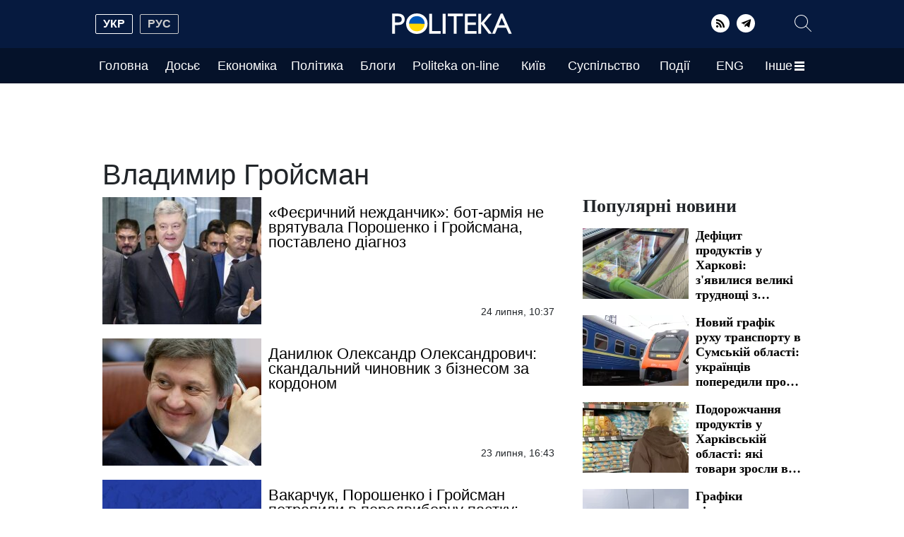

--- FILE ---
content_type: text/html; charset=UTF-8
request_url: https://politeka.net/tag/vladimir-grojsman?page=4
body_size: 36243
content:
<!doctype html>
<html lang="uk">
    <head prefix="og: http://ogp.me/ns# fb: http://ogp.me/ns/fb# article: http://ogp.me/ns/article#">
        <meta charset="utf-8">
        <meta http-equiv="X-UA-Compatible" content="IE=edge">
        <meta name="viewport" content="width=device-width, initial-scale=1">
        <title>Владимир Гройсман страница 4. Politeka</title>
        <link rel="dns-prefetch" href="https://aixcdn.com">
<link rel="dns-prefetch" href="https://cdn.ampproject.org">
<link rel="dns-prefetch" href="https://adservice.google.com">
<link rel="dns-prefetch" href="https://adservice.google.com.ua">
<link rel="dns-prefetch" href="https://www.google-analytics.com">
<link rel="dns-prefetch" href="https://pagead2.googlesyndication.com">
<link rel="dns-prefetch" href="https://googleads.g.doubleclick.net">

        <style>@charset "UTF-8";@font-face{font-family:swiper-icons;src:url("data:application/font-woff;charset=utf-8;base64, [base64]//wADZ2x5ZgAAAywAAADMAAAD2MHtryVoZWFkAAABbAAAADAAAAA2E2+eoWhoZWEAAAGcAAAAHwAAACQC9gDzaG10eAAAAigAAAAZAAAArgJkABFsb2NhAAAC0AAAAFoAAABaFQAUGG1heHAAAAG8AAAAHwAAACAAcABAbmFtZQAAA/gAAAE5AAACXvFdBwlwb3N0AAAFNAAAAGIAAACE5s74hXjaY2BkYGAAYpf5Hu/j+W2+MnAzMYDAzaX6QjD6/4//Bxj5GA8AuRwMYGkAPywL13jaY2BkYGA88P8Agx4j+/8fQDYfA1AEBWgDAIB2BOoAeNpjYGRgYNBh4GdgYgABEMnIABJzYNADCQAACWgAsQB42mNgYfzCOIGBlYGB0YcxjYGBwR1Kf2WQZGhhYGBiYGVmgAFGBiQQkOaawtDAoMBQxXjg/wEGPcYDDA4wNUA2CCgwsAAAO4EL6gAAeNpj2M0gyAACqxgGNWBkZ2D4/wMA+xkDdgAAAHjaY2BgYGaAYBkGRgYQiAHyGMF8FgYHIM3DwMHABGQrMOgyWDLEM1T9/w8UBfEMgLzE////P/5//f/V/xv+r4eaAAeMbAxwIUYmIMHEgKYAYjUcsDAwsLKxc3BycfPw8jEQA/[base64]/uznmfPFBNODM2K7MTQ45YEAZqGP81AmGGcF3iPqOop0r1SPTaTbVkfUe4HXj97wYE+yNwWYxwWu4v1ugWHgo3S1XdZEVqWM7ET0cfnLGxWfkgR42o2PvWrDMBSFj/IHLaF0zKjRgdiVMwScNRAoWUoH78Y2icB/yIY09An6AH2Bdu/UB+yxopYshQiEvnvu0dURgDt8QeC8PDw7Fpji3fEA4z/PEJ6YOB5hKh4dj3EvXhxPqH/SKUY3rJ7srZ4FZnh1PMAtPhwP6fl2PMJMPDgeQ4rY8YT6Gzao0eAEA409DuggmTnFnOcSCiEiLMgxCiTI6Cq5DZUd3Qmp10vO0LaLTd2cjN4fOumlc7lUYbSQcZFkutRG7g6JKZKy0RmdLY680CDnEJ+UMkpFFe1RN7nxdVpXrC4aTtnaurOnYercZg2YVmLN/d/gczfEimrE/fs/bOuq29Zmn8tloORaXgZgGa78yO9/cnXm2BpaGvq25Dv9S4E9+5SIc9PqupJKhYFSSl47+Qcr1mYNAAAAeNptw0cKwkAAAMDZJA8Q7OUJvkLsPfZ6zFVERPy8qHh2YER+3i/BP83vIBLLySsoKimrqKqpa2hp6+jq6RsYGhmbmJqZSy0sraxtbO3sHRydnEMU4uR6yx7JJXveP7WrDycAAAAAAAH//wACeNpjYGRgYOABYhkgZgJCZgZNBkYGLQZtIJsFLMYAAAw3ALgAeNolizEKgDAQBCchRbC2sFER0YD6qVQiBCv/H9ezGI6Z5XBAw8CBK/m5iQQVauVbXLnOrMZv2oLdKFa8Pjuru2hJzGabmOSLzNMzvutpB3N42mNgZGBg4GKQYzBhYMxJLMlj4GBgAYow/P/PAJJhLM6sSoWKfWCAAwDAjgbRAAB42mNgYGBkAIIbCZo5IPrmUn0hGA0AO8EFTQAA");font-weight:400;font-style:normal}:root{--swiper-theme-color:#007aff}.swiper,:host{position:relative;display:block;margin-left:auto;margin-right:auto;z-index:1}.swiper{overflow:hidden;overflow:clip;list-style:none;padding:0}.swiper-vertical>.swiper-wrapper{flex-direction:column}.swiper-wrapper{position:relative;width:100%;height:100%;z-index:1;display:flex;transition-property:transform;transition-timing-function:var(--swiper-wrapper-transition-timing-function,initial);box-sizing:content-box}.swiper-android .swiper-slide,.swiper-wrapper{transform:translateZ(0)}.swiper-horizontal{touch-action:pan-y}.swiper-vertical{touch-action:pan-x}.swiper-slide{flex-shrink:0;width:100%;height:100%;position:relative;transition-property:transform;display:block}/*!* 3D Effects *!*/:root{--swiper-navigation-size:44px}.swiper-button-next,.swiper-button-prev{position:absolute;top:var(--swiper-navigation-top-offset,50%);width:calc(var(--swiper-navigation-size)/44*27);margin-top:calc(0px - var(--swiper-navigation-size)/ 2);z-index:10;cursor:pointer;display:flex;align-items:center;justify-content:center;color:var(--swiper-navigation-color,var(--swiper-theme-color))}.swiper-button-next.swiper-button-disabled,.swiper-button-prev.swiper-button-disabled{opacity:.35;cursor:auto}.swiper-button-next.swiper-button-hidden,.swiper-button-prev.swiper-button-hidden{opacity:0;cursor:auto;pointer-events:none}.swiper-navigation-disabled .swiper-button-next,.swiper-navigation-disabled .swiper-button-prev{display:none!important}.swiper-button-next svg,.swiper-button-prev svg{width:100%;height:100%;-o-object-fit:contain;object-fit:contain;transform-origin:center}.swiper-button-prev{left:var(--swiper-navigation-sides-offset,10px);right:auto}.swiper-button-next:after,.swiper-button-prev:after{font-family:swiper-icons;font-size:var(--swiper-navigation-size);text-transform:none!important;letter-spacing:0;font-variant:normal;line-height:1}.swiper-button-prev:after{content:"prev"}.swiper-button-next{right:var(--swiper-navigation-sides-offset,10px);left:auto}.swiper-button-next:after{content:"next"}.swiper-pagination{position:absolute;text-align:center;transition:opacity .3s;transform:translateZ(0);z-index:10}.swiper-pagination.swiper-pagination-hidden{opacity:0}.swiper-pagination-disabled>.swiper-pagination,.swiper-pagination.swiper-pagination-disabled{display:none!important}.swiper-horizontal>.swiper-pagination-bullets,.swiper-pagination-bullets.swiper-pagination-horizontal,.swiper-pagination-custom{bottom:var(--swiper-pagination-bottom,8px);top:var(--swiper-pagination-top,auto);left:0;width:100%}.swiper-pagination-bullet{width:var(--swiper-pagination-bullet-width,var(--swiper-pagination-bullet-size,8px));height:var(--swiper-pagination-bullet-height,var(--swiper-pagination-bullet-size,8px));display:inline-block;border-radius:var(--swiper-pagination-bullet-border-radius,50%);background:var(--swiper-pagination-bullet-inactive-color,#000);opacity:var(--swiper-pagination-bullet-inactive-opacity,.2)}button.swiper-pagination-bullet{border:none;margin:0;padding:0;box-shadow:none;-webkit-appearance:none;-moz-appearance:none;appearance:none}.swiper-pagination-bullet:only-child{display:none!important}.swiper-pagination-bullet-active{opacity:var(--swiper-pagination-bullet-opacity,1);background:var(--swiper-pagination-color,var(--swiper-theme-color))}.swiper-pagination-vertical.swiper-pagination-bullets,.swiper-vertical>.swiper-pagination-bullets{right:var(--swiper-pagination-right,8px);left:var(--swiper-pagination-left,auto);top:50%;transform:translate3d(0,-50%,0)}.swiper-pagination-vertical.swiper-pagination-bullets .swiper-pagination-bullet,.swiper-vertical>.swiper-pagination-bullets .swiper-pagination-bullet{margin:var(--swiper-pagination-bullet-vertical-gap,6px) 0;display:block}.swiper-horizontal>.swiper-pagination-bullets .swiper-pagination-bullet,.swiper-pagination-horizontal.swiper-pagination-bullets .swiper-pagination-bullet{margin:0 var(--swiper-pagination-bullet-horizontal-gap,4px)}/*!* Progress *!*//*!* Cube slide shadows end *!*/.swiper-button-white:after{color:#fff}.swiper-button-black:after{color:#212529}:root{--blue:#007bff;--indigo:#6610f2;--purple:#6f42c1;--pink:#e83e8c;--red:#dc3545;--orange:#fd7e14;--yellow:#ffc107;--green:#28a745;--teal:#20c997;--cyan:#17a2b8;--white:#fff;--gray:#6c757d;--gray-dark:#343a40;--primary:#007bff;--secondary:#6c757d;--success:#28a745;--info:#17a2b8;--warning:#ffc107;--danger:#dc3545;--light:#f8f9fa;--dark:#343a40;--breakpoint-xs:0;--breakpoint-sm:576px;--breakpoint-md:768px;--breakpoint-lg:992px;--breakpoint-xl:1200px;--font-family-sans-serif:Tahoma,sans-serif,Arial,Helvetica;--font-family-monospace:SFMono-Regular,Menlo,Monaco,Consolas,"Liberation Mono","Courier New",monospace}*,:after,:before{box-sizing:border-box}html{font-family:sans-serif;line-height:1.15;-webkit-text-size-adjust:100%;-webkit-tap-highlight-color:transparent}article,aside,figcaption,figure,footer,header,main,nav,section{display:block}body{margin:0;font-family:Tahoma,sans-serif,Arial,Helvetica;font-size:1rem;font-weight:400;line-height:1.6;color:#212529;text-align:left;background-color:#fff}[tabindex="-1"]:focus:not(:focus-visible){outline:0!important}hr{box-sizing:content-box;height:0;overflow:visible}h1,h2,h3,h4,h5,h6{margin-top:0;margin-bottom:.5rem}p{margin-top:0;margin-bottom:1rem}address{font-style:normal;line-height:inherit}address,dl,ol,ul{margin-bottom:1rem}dl,ol,ul{margin-top:0}ol ol,ol ul,ul ol,ul ul{margin-bottom:0}dt{font-weight:700}dd{margin-bottom:.5rem;margin-left:0}blockquote{margin:0 0 1rem}b,strong{font-weight:bolder}small{font-size:80%}sub{position:relative;font-size:75%;line-height:0;vertical-align:baseline}sub{bottom:-.25em}a{color:#007bff;text-decoration:none;background-color:transparent}a:hover{color:#0056b3;text-decoration:underline}a:not([href]):not([class]),a:not([href]):not([class]):hover{color:inherit;text-decoration:none}code,pre{font-family:SFMono-Regular,Menlo,Monaco,Consolas,Liberation Mono,Courier New,monospace;font-size:1em}pre{margin-top:0;margin-bottom:1rem;overflow:auto;-ms-overflow-style:scrollbar}figure{margin:0 0 1rem}img{border-style:none}img,svg{vertical-align:middle}svg{overflow:hidden}table{border-collapse:collapse}caption{padding-top:.75rem;padding-bottom:.75rem;color:#6c757d;text-align:left;caption-side:bottom}th{text-align:inherit;text-align:-webkit-match-parent}label{display:inline-block;margin-bottom:.5rem}button{border-radius:0}button:focus:not(:focus-visible){outline:0}button,input,select,textarea{margin:0;font-family:inherit;font-size:inherit;line-height:inherit}button,input{overflow:visible}button,select{text-transform:none}[role=button]{cursor:pointer}select{word-wrap:normal}[type=button],[type=reset],[type=submit],button{-webkit-appearance:button}[type=button]:not(:disabled),[type=reset]:not(:disabled),[type=submit]:not(:disabled),button:not(:disabled){cursor:pointer}[type=button]::-moz-focus-inner,[type=reset]::-moz-focus-inner,[type=submit]::-moz-focus-inner,button::-moz-focus-inner{padding:0;border-style:none}input[type=checkbox],input[type=radio]{box-sizing:border-box;padding:0}textarea{overflow:auto;resize:vertical}fieldset{min-width:0;padding:0;margin:0;border:0}legend{display:block;width:100%;max-width:100%;padding:0;margin-bottom:.5rem;font-size:1.5rem;line-height:inherit;color:inherit;white-space:normal}progress{vertical-align:baseline}[type=number]::-webkit-inner-spin-button,[type=number]::-webkit-outer-spin-button{height:auto}[type=search]{outline-offset:-2px;-webkit-appearance:none}[type=search]::-webkit-search-decoration{-webkit-appearance:none}::-webkit-file-upload-button{font:inherit;-webkit-appearance:button}template{display:none}[hidden]{display:none!important}.h1,.h2,.h3,.h4,.h5,.h6,h1,h2,h3,h4,h5,h6{margin-bottom:.5rem;font-weight:500;line-height:1.2}.h1,h1{font-size:2.5rem}.h2,h2{font-size:2rem}.h3,h3{font-size:1.75rem}.h4,h4{font-size:1.5rem}.h5,h5{font-size:1.25rem}.h6,h6{font-size:1rem}.lead{font-size:1.25rem;font-weight:300}.display-1{font-size:6rem}.display-1,.display-2{font-weight:300;line-height:1.2}.display-2{font-size:5.5rem}.display-3{font-size:4.5rem}.display-3,.display-4{font-weight:300;line-height:1.2}.display-4{font-size:3.5rem}hr{margin-top:1rem;margin-bottom:1rem;border:0;border-top:1px solid rgba(0,0,0,.1)}.small,small{font-size:.875em;font-weight:400}.mark,mark{padding:.2em;background-color:#fcf8e3}.list-inline{padding-left:0;list-style:none}.list-inline-item{display:inline-block}.list-inline-item:not(:last-child){margin-right:.5rem}.blockquote{margin-bottom:1rem;font-size:1.25rem}.blockquote-footer{display:block;font-size:.875em;color:#6c757d}.blockquote-footer:before{content:"\2014\A0"}.container,.container-lg{width:100%;padding-right:15px;padding-left:15px;margin-right:auto;margin-left:auto}@media (min-width:992px){.container,.container-lg,.container-md,.container-sm{max-width:1020px}}.row{display:flex;flex-wrap:wrap;margin-right:-15px;margin-left:-15px}.col,.col-1,.col-10,.col-11,.col-12,.col-2,.col-3,.col-4,.col-5,.col-6,.col-7,.col-8,.col-9,.col-auto,.col-lg,.col-lg-1,.col-lg-10,.col-lg-11,.col-lg-12,.col-lg-2,.col-lg-3,.col-lg-4,.col-lg-5,.col-lg-6,.col-lg-7,.col-lg-8,.col-lg-9,.col-lg-auto,.col-md,.col-md-1,.col-md-10,.col-md-11,.col-md-12,.col-md-2,.col-md-3,.col-md-4,.col-md-5,.col-md-6,.col-md-7,.col-md-8,.col-md-9,.col-md-auto,.col-sm,.col-sm-1,.col-sm-10,.col-sm-11,.col-sm-12,.col-sm-2,.col-sm-3,.col-sm-4,.col-sm-5,.col-sm-6,.col-sm-7,.col-sm-8,.col-sm-9,.col-sm-auto{position:relative;width:100%;padding-right:15px;padding-left:15px}.col{flex-basis:0;flex-grow:1;max-width:100%}.col-auto{flex:0 0 auto;width:auto;max-width:100%}.col-1{flex:0 0 8.33333333%;max-width:8.33333333%}.col-2{flex:0 0 16.66666667%;max-width:16.66666667%}.col-3{flex:0 0 25%;max-width:25%}.col-4{flex:0 0 33.33333333%;max-width:33.33333333%}.col-5{flex:0 0 41.66666667%;max-width:41.66666667%}.col-6{flex:0 0 50%;max-width:50%}.col-7{flex:0 0 58.33333333%;max-width:58.33333333%}.col-8{flex:0 0 66.66666667%;max-width:66.66666667%}.col-9{flex:0 0 75%;max-width:75%}.col-10{flex:0 0 83.33333333%;max-width:83.33333333%}.col-11{flex:0 0 91.66666667%;max-width:91.66666667%}.col-12{flex:0 0 100%;max-width:100%}.order-first{order:-1}.order-last{order:13}.order-0{order:0}.order-1{order:1}.order-2{order:2}.order-3{order:3}.order-4{order:4}.order-5{order:5}.order-6{order:6}.order-7{order:7}.order-8{order:8}.order-9{order:9}.order-10{order:10}.order-11{order:11}.order-12{order:12}.offset-1{margin-left:8.33333333%}.offset-2{margin-left:16.66666667%}.offset-3{margin-left:25%}.offset-4{margin-left:33.33333333%}.offset-5{margin-left:41.66666667%}.offset-6{margin-left:50%}.offset-7{margin-left:58.33333333%}.offset-8{margin-left:66.66666667%}.offset-9{margin-left:75%}.offset-10{margin-left:83.33333333%}.offset-11{margin-left:91.66666667%}@media (min-width:576px){.col-sm{flex-basis:0;flex-grow:1;max-width:100%}.col-sm-auto{flex:0 0 auto;width:auto;max-width:100%}.col-sm-1{flex:0 0 8.33333333%;max-width:8.33333333%}.col-sm-2{flex:0 0 16.66666667%;max-width:16.66666667%}.col-sm-3{flex:0 0 25%;max-width:25%}.col-sm-4{flex:0 0 33.33333333%;max-width:33.33333333%}.col-sm-5{flex:0 0 41.66666667%;max-width:41.66666667%}.col-sm-6{flex:0 0 50%;max-width:50%}.col-sm-7{flex:0 0 58.33333333%;max-width:58.33333333%}.col-sm-8{flex:0 0 66.66666667%;max-width:66.66666667%}.col-sm-9{flex:0 0 75%;max-width:75%}.col-sm-10{flex:0 0 83.33333333%;max-width:83.33333333%}.col-sm-11{flex:0 0 91.66666667%;max-width:91.66666667%}.col-sm-12{flex:0 0 100%;max-width:100%}.order-sm-first{order:-1}.order-sm-last{order:13}.order-sm-0{order:0}.order-sm-1{order:1}.order-sm-2{order:2}.order-sm-3{order:3}.order-sm-4{order:4}.order-sm-5{order:5}.order-sm-6{order:6}.order-sm-7{order:7}.order-sm-8{order:8}.order-sm-9{order:9}.order-sm-10{order:10}.order-sm-11{order:11}.order-sm-12{order:12}.offset-sm-0{margin-left:0}.offset-sm-1{margin-left:8.33333333%}.offset-sm-2{margin-left:16.66666667%}.offset-sm-3{margin-left:25%}.offset-sm-4{margin-left:33.33333333%}.offset-sm-5{margin-left:41.66666667%}.offset-sm-6{margin-left:50%}.offset-sm-7{margin-left:58.33333333%}.offset-sm-8{margin-left:66.66666667%}.offset-sm-9{margin-left:75%}.offset-sm-10{margin-left:83.33333333%}.offset-sm-11{margin-left:91.66666667%}}@media (min-width:768px){.col-md{flex-basis:0;flex-grow:1;max-width:100%}.col-md-auto{flex:0 0 auto;width:auto;max-width:100%}.col-md-1{flex:0 0 8.33333333%;max-width:8.33333333%}.col-md-2{flex:0 0 16.66666667%;max-width:16.66666667%}.col-md-3{flex:0 0 25%;max-width:25%}.col-md-4{flex:0 0 33.33333333%;max-width:33.33333333%}.col-md-5{flex:0 0 41.66666667%;max-width:41.66666667%}.col-md-6{flex:0 0 50%;max-width:50%}.col-md-7{flex:0 0 58.33333333%;max-width:58.33333333%}.col-md-8{flex:0 0 66.66666667%;max-width:66.66666667%}.col-md-9{flex:0 0 75%;max-width:75%}.col-md-10{flex:0 0 83.33333333%;max-width:83.33333333%}.col-md-11{flex:0 0 91.66666667%;max-width:91.66666667%}.col-md-12{flex:0 0 100%;max-width:100%}.order-md-first{order:-1}.order-md-last{order:13}.order-md-0{order:0}.order-md-1{order:1}.order-md-2{order:2}.order-md-3{order:3}.order-md-4{order:4}.order-md-5{order:5}.order-md-6{order:6}.order-md-7{order:7}.order-md-8{order:8}.order-md-9{order:9}.order-md-10{order:10}.order-md-11{order:11}.order-md-12{order:12}.offset-md-0{margin-left:0}.offset-md-1{margin-left:8.33333333%}.offset-md-2{margin-left:16.66666667%}.offset-md-3{margin-left:25%}.offset-md-4{margin-left:33.33333333%}.offset-md-5{margin-left:41.66666667%}.offset-md-6{margin-left:50%}.offset-md-7{margin-left:58.33333333%}.offset-md-8{margin-left:66.66666667%}.offset-md-9{margin-left:75%}.offset-md-10{margin-left:83.33333333%}.offset-md-11{margin-left:91.66666667%}}@media (min-width:992px){.col-lg{flex-basis:0;flex-grow:1;max-width:100%}.col-lg-auto{flex:0 0 auto;width:auto;max-width:100%}.col-lg-1{flex:0 0 8.33333333%;max-width:8.33333333%}.col-lg-2{flex:0 0 16.66666667%;max-width:16.66666667%}.col-lg-3{flex:0 0 25%;max-width:25%}.col-lg-4{flex:0 0 33.33333333%;max-width:33.33333333%}.col-lg-5{flex:0 0 41.66666667%;max-width:41.66666667%}.col-lg-6{flex:0 0 50%;max-width:50%}.col-lg-7{flex:0 0 58.33333333%;max-width:58.33333333%}.col-lg-8{flex:0 0 66.66666667%;max-width:66.66666667%}.col-lg-9{flex:0 0 75%;max-width:75%}.col-lg-10{flex:0 0 83.33333333%;max-width:83.33333333%}.col-lg-11{flex:0 0 91.66666667%;max-width:91.66666667%}.col-lg-12{flex:0 0 100%;max-width:100%}.order-lg-first{order:-1}.order-lg-last{order:13}.order-lg-0{order:0}.order-lg-1{order:1}.order-lg-2{order:2}.order-lg-3{order:3}.order-lg-4{order:4}.order-lg-5{order:5}.order-lg-6{order:6}.order-lg-7{order:7}.order-lg-8{order:8}.order-lg-9{order:9}.order-lg-10{order:10}.order-lg-11{order:11}.order-lg-12{order:12}.offset-lg-0{margin-left:0}.offset-lg-1{margin-left:8.33333333%}.offset-lg-2{margin-left:16.66666667%}.offset-lg-3{margin-left:25%}.offset-lg-4{margin-left:33.33333333%}.offset-lg-5{margin-left:41.66666667%}.offset-lg-6{margin-left:50%}.offset-lg-7{margin-left:58.33333333%}.offset-lg-8{margin-left:66.66666667%}.offset-lg-9{margin-left:75%}.offset-lg-10{margin-left:83.33333333%}.offset-lg-11{margin-left:91.66666667%}}.form-control{display:block;width:100%;height:calc(1.6em + .75rem + 2px);padding:.375rem .75rem;font-size:1rem;font-weight:400;line-height:1.6;color:#495057;background-color:#fff;background-clip:padding-box;border:1px solid #ced4da;border-radius:.25rem;transition:border-color .15s ease-in-out,box-shadow .15s ease-in-out}@media (prefers-reduced-motion:reduce){.form-control{transition:none}}.form-control::-ms-expand{background-color:transparent;border:0}.form-control:focus{color:#495057;background-color:#fff;border-color:#80bdff;outline:0;box-shadow:0 0 0 .2rem rgba(0,123,255,.25)}.form-control::-moz-placeholder{color:#6c757d;opacity:1}.form-control::placeholder{color:#6c757d;opacity:1}.form-control:disabled,.form-control[readonly]{background-color:#e9ecef;opacity:1}input[type=date].form-control,input[type=datetime-local].form-control,input[type=month].form-control,input[type=time].form-control{-webkit-appearance:none;-moz-appearance:none;appearance:none}select.form-control:-moz-focusring{color:transparent;text-shadow:0 0 0 #495057}select.form-control:focus::-ms-value{color:#495057;background-color:#fff}.form-control-file{display:block;width:100%}.col-form-label{padding-top:calc(.375rem + 1px);padding-bottom:calc(.375rem + 1px);margin-bottom:0;font-size:inherit;line-height:1.6}.col-form-label-lg{padding-top:calc(.5rem + 1px);padding-bottom:calc(.5rem + 1px);font-size:1.25rem;line-height:1.5}.col-form-label-sm{padding-top:calc(.25rem + 1px);padding-bottom:calc(.25rem + 1px);font-size:.875rem;line-height:1.5}.form-control-sm{height:calc(1.5em + .5rem + 2px);padding:.25rem .5rem;font-size:.875rem;line-height:1.5;border-radius:.2rem}.form-control-lg{height:calc(1.5em + 1rem + 2px);padding:.5rem 1rem;font-size:1.25rem;line-height:1.5;border-radius:.3rem}select.form-control[multiple],select.form-control[size],textarea.form-control{height:auto}.form-group{margin-bottom:1rem}.form-text{display:block;margin-top:.25rem}.form-row{display:flex;flex-wrap:wrap;margin-right:-5px;margin-left:-5px}.form-row>.col,.form-row>[class*=col-]{padding-right:5px;padding-left:5px}.form-check{position:relative;display:block;padding-left:1.25rem}.form-check-input{position:absolute;margin-top:.3rem;margin-left:-1.25rem}.form-check-input:disabled~.form-check-label,.form-check-input[disabled]~.form-check-label{color:#6c757d}.form-check-label{margin-bottom:0}.form-check-inline{display:inline-flex;align-items:center;padding-left:0;margin-right:.75rem}.form-check-inline .form-check-input{position:static;margin-top:0;margin-right:.3125rem;margin-left:0}.form-control.is-valid{border-color:#28a745;padding-right:calc(1.6em + .75rem)!important;background-image:url("data:image/svg+xml;charset=utf-8,%3Csvg xmlns='http://www.w3.org/2000/svg' width='8' height='8'%3E%3Cpath fill='%2328a745' d='M2.3 6.73L.6 4.53c-.4-1.04.46-1.4 1.1-.8l1.1 1.4 3.4-3.8c.6-.63 1.6-.27 1.2.7l-4 4.6c-.43.5-.8.4-1.1.1z'/%3E%3C/svg%3E");background-repeat:no-repeat;background-position:right calc(.4em + .1875rem) center;background-size:calc(.8em + .375rem) calc(.8em + .375rem)}.form-control.is-valid:focus{border-color:#28a745;box-shadow:0 0 0 .2rem rgba(40,167,69,.25)}select.form-control.is-valid{padding-right:3rem!important;background-position:right 1.5rem center}textarea.form-control.is-valid{padding-right:calc(1.6em + .75rem);background-position:top calc(.4em + .1875rem) right calc(.4em + .1875rem)}.custom-select.is-valid{border-color:#28a745;padding-right:calc(.75em + 2.3125rem)!important;background:url("data:image/svg+xml;charset=utf-8,%3Csvg xmlns='http://www.w3.org/2000/svg' width='4' height='5'%3E%3Cpath fill='%23343a40' d='M2 0L0 2h4zm0 5L0 3h4z'/%3E%3C/svg%3E") right .75rem center/8px 10px no-repeat,#fff url("data:image/svg+xml;charset=utf-8,%3Csvg xmlns='http://www.w3.org/2000/svg' width='8' height='8'%3E%3Cpath fill='%2328a745' d='M2.3 6.73L.6 4.53c-.4-1.04.46-1.4 1.1-.8l1.1 1.4 3.4-3.8c.6-.63 1.6-.27 1.2.7l-4 4.6c-.43.5-.8.4-1.1.1z'/%3E%3C/svg%3E") center right 1.75rem/calc(.8em + .375rem) calc(.8em + .375rem) no-repeat}.custom-select.is-valid:focus{border-color:#28a745;box-shadow:0 0 0 .2rem rgba(40,167,69,.25)}.form-check-input.is-valid~.form-check-label{color:#28a745}.custom-control-input.is-valid~.custom-control-label{color:#28a745}.custom-control-input.is-valid~.custom-control-label:before{border-color:#28a745}.custom-control-input.is-valid:checked~.custom-control-label:before{border-color:#34ce57;background-color:#34ce57}.custom-control-input.is-valid:focus~.custom-control-label:before{box-shadow:0 0 0 .2rem rgba(40,167,69,.25)}.custom-control-input.is-valid:focus:not(:checked)~.custom-control-label:before,.custom-file-input.is-valid~.custom-file-label{border-color:#28a745}.custom-file-input.is-valid:focus~.custom-file-label{border-color:#28a745;box-shadow:0 0 0 .2rem rgba(40,167,69,.25)}.form-control.is-invalid{border-color:#dc3545;padding-right:calc(1.6em + .75rem)!important;background-image:url("data:image/svg+xml;charset=utf-8,%3Csvg xmlns='http://www.w3.org/2000/svg' width='12' height='12' fill='none' stroke='%23dc3545'%3E%3Ccircle cx='6' cy='6' r='4.5'/%3E%3Cpath stroke-linejoin='round' d='M5.8 3.6h.4L6 6.5z'/%3E%3Ccircle cx='6' cy='8.2' r='.6' fill='%23dc3545' stroke='none'/%3E%3C/svg%3E");background-repeat:no-repeat;background-position:right calc(.4em + .1875rem) center;background-size:calc(.8em + .375rem) calc(.8em + .375rem)}.form-control.is-invalid:focus{border-color:#dc3545;box-shadow:0 0 0 .2rem rgba(220,53,69,.25)}select.form-control.is-invalid{padding-right:3rem!important;background-position:right 1.5rem center}textarea.form-control.is-invalid{padding-right:calc(1.6em + .75rem);background-position:top calc(.4em + .1875rem) right calc(.4em + .1875rem)}.custom-select.is-invalid{border-color:#dc3545;padding-right:calc(.75em + 2.3125rem)!important;background:url("data:image/svg+xml;charset=utf-8,%3Csvg xmlns='http://www.w3.org/2000/svg' width='4' height='5'%3E%3Cpath fill='%23343a40' d='M2 0L0 2h4zm0 5L0 3h4z'/%3E%3C/svg%3E") right .75rem center/8px 10px no-repeat,#fff url("data:image/svg+xml;charset=utf-8,%3Csvg xmlns='http://www.w3.org/2000/svg' width='12' height='12' fill='none' stroke='%23dc3545'%3E%3Ccircle cx='6' cy='6' r='4.5'/%3E%3Cpath stroke-linejoin='round' d='M5.8 3.6h.4L6 6.5z'/%3E%3Ccircle cx='6' cy='8.2' r='.6' fill='%23dc3545' stroke='none'/%3E%3C/svg%3E") center right 1.75rem/calc(.8em + .375rem) calc(.8em + .375rem) no-repeat}.custom-select.is-invalid:focus{border-color:#dc3545;box-shadow:0 0 0 .2rem rgba(220,53,69,.25)}.form-check-input.is-invalid~.form-check-label{color:#dc3545}.custom-control-input.is-invalid~.custom-control-label{color:#dc3545}.custom-control-input.is-invalid~.custom-control-label:before{border-color:#dc3545}.custom-control-input.is-invalid:checked~.custom-control-label:before{border-color:#e4606d;background-color:#e4606d}.custom-control-input.is-invalid:focus~.custom-control-label:before{box-shadow:0 0 0 .2rem rgba(220,53,69,.25)}.custom-control-input.is-invalid:focus:not(:checked)~.custom-control-label:before,.custom-file-input.is-invalid~.custom-file-label{border-color:#dc3545}.custom-file-input.is-invalid:focus~.custom-file-label{border-color:#dc3545;box-shadow:0 0 0 .2rem rgba(220,53,69,.25)}.form-inline{display:flex;flex-flow:row wrap;align-items:center}.form-inline .form-check{width:100%}@media (min-width:576px){.form-inline label{justify-content:center}.form-inline .form-group,.form-inline label{display:flex;align-items:center;margin-bottom:0}.form-inline .form-group{flex:0 0 auto;flex-flow:row wrap}.form-inline .form-control{display:inline-block;width:auto;vertical-align:middle}.form-inline .custom-select,.form-inline .input-group{width:auto}.form-inline .form-check{display:flex;align-items:center;justify-content:center;width:auto;padding-left:0}.form-inline .form-check-input{position:relative;flex-shrink:0;margin-top:0;margin-right:.25rem;margin-left:0}.form-inline .custom-control{align-items:center;justify-content:center}.form-inline .custom-control-label{margin-bottom:0}}.dropdown{position:relative}.dropdown-toggle{white-space:nowrap}.dropdown-toggle:after{display:inline-block;margin-left:.255em;vertical-align:.255em;content:"";border-top:.3em solid;border-right:.3em solid transparent;border-bottom:0;border-left:.3em solid transparent}.dropdown-toggle:empty:after{margin-left:0}.dropdown-menu{position:absolute;top:100%;left:0;z-index:1000;display:none;float:left;min-width:10rem;padding:.5rem 0;margin:.125rem 0 0;font-size:1rem;color:#212529;text-align:left;list-style:none;background-color:#fff;background-clip:padding-box;border:1px solid rgba(0,0,0,.15);border-radius:.25rem}.dropdown-menu-left{right:auto;left:0}.dropdown-menu-right{right:0;left:auto}@media (min-width:576px){.dropdown-menu-sm-left{right:auto;left:0}.dropdown-menu-sm-right{right:0;left:auto}}@media (min-width:768px){.dropdown-menu-md-left{right:auto;left:0}.dropdown-menu-md-right{right:0;left:auto}}@media (min-width:992px){.dropdown-menu-lg-left{right:auto;left:0}.dropdown-menu-lg-right{right:0;left:auto}}.dropdown-menu[x-placement^=bottom],.dropdown-menu[x-placement^=left],.dropdown-menu[x-placement^=right],.dropdown-menu[x-placement^=top]{right:auto;bottom:auto}.dropdown-item{display:block;width:100%;padding:.25rem 1.5rem;clear:both;font-weight:400;color:#212529;text-align:inherit;white-space:nowrap;background-color:transparent;border:0}.dropdown-item:focus,.dropdown-item:hover{color:#16181b;text-decoration:none;background-color:#e9ecef}.dropdown-item.active,.dropdown-item:active{color:#fff;text-decoration:none;background-color:#007bff}.dropdown-item.disabled,.dropdown-item:disabled{color:#adb5bd;pointer-events:none;background-color:transparent}.dropdown-menu.show{display:block}.dropdown-header{display:block;padding:.5rem 1.5rem;margin-bottom:0;font-size:.875rem;color:#6c757d;white-space:nowrap}.dropdown-item-text{display:block;padding:.25rem 1.5rem;color:#212529}.pagination{display:flex;padding-left:0;list-style:none;border-radius:.25rem}.page-link{position:relative;display:block;padding:.5rem .75rem;margin-left:-1px;line-height:1.25;color:#007bff;background-color:#fff;border:1px solid #dee2e6}.page-link:hover{z-index:2;color:#0056b3;text-decoration:none;background-color:#e9ecef;border-color:#dee2e6}.page-link:focus{z-index:3;outline:0;box-shadow:0 0 0 .2rem rgba(0,123,255,.25)}.page-item:first-child .page-link{margin-left:0;border-top-left-radius:.25rem;border-bottom-left-radius:.25rem}.page-item:last-child .page-link{border-top-right-radius:.25rem;border-bottom-right-radius:.25rem}.page-item.active .page-link{z-index:3;color:#fff;background-color:#007bff;border-color:#007bff}.page-item.disabled .page-link{color:#6c757d;pointer-events:none;cursor:auto;background-color:#fff;border-color:#dee2e6}.pagination-lg .page-link{padding:.75rem 1.5rem;font-size:1.25rem;line-height:1.5}.pagination-lg .page-item:first-child .page-link{border-top-left-radius:.3rem;border-bottom-left-radius:.3rem}.pagination-lg .page-item:last-child .page-link{border-top-right-radius:.3rem;border-bottom-right-radius:.3rem}.pagination-sm .page-link{padding:.25rem .5rem;font-size:.875rem;line-height:1.5}.pagination-sm .page-item:first-child .page-link{border-top-left-radius:.2rem;border-bottom-left-radius:.2rem}.pagination-sm .page-item:last-child .page-link{border-top-right-radius:.2rem;border-bottom-right-radius:.2rem}.media{display:flex;align-items:flex-start}.media-body{flex:1}.align-top{vertical-align:top!important}.align-middle{vertical-align:middle!important}.align-bottom{vertical-align:bottom!important}.align-text-bottom{vertical-align:text-bottom!important}.align-text-top{vertical-align:text-top!important}.bg-primary{background-color:#007bff!important}a.bg-primary:focus,a.bg-primary:hover,button.bg-primary:focus,button.bg-primary:hover{background-color:#0062cc!important}.bg-success{background-color:#28a745!important}a.bg-success:focus,a.bg-success:hover,button.bg-success:focus,button.bg-success:hover{background-color:#1e7e34!important}.bg-info{background-color:#17a2b8!important}a.bg-info:focus,a.bg-info:hover,button.bg-info:focus,button.bg-info:hover{background-color:#117a8b!important}.bg-warning{background-color:#ffc107!important}a.bg-warning:focus,a.bg-warning:hover,button.bg-warning:focus,button.bg-warning:hover{background-color:#d39e00!important}.bg-danger{background-color:#dc3545!important}a.bg-danger:focus,a.bg-danger:hover,button.bg-danger:focus,button.bg-danger:hover{background-color:#bd2130!important}.bg-dark{background-color:#343a40!important}a.bg-dark:focus,a.bg-dark:hover,button.bg-dark:focus,button.bg-dark:hover{background-color:#1d2124!important}.bg-white{background-color:#fff!important}.bg-transparent{background-color:transparent!important}.border{border:1px solid #dee2e6!important}.border-top{border-top:1px solid #dee2e6!important}.border-right{border-right:1px solid #dee2e6!important}.border-bottom{border-bottom:1px solid #dee2e6!important}.border-left{border-left:1px solid #dee2e6!important}.border-0{border:0!important}.border-top-0{border-top:0!important}.border-right-0{border-right:0!important}.border-bottom-0{border-bottom:0!important}.border-left-0{border-left:0!important}.border-primary{border-color:#007bff!important}.border-success{border-color:#28a745!important}.border-info{border-color:#17a2b8!important}.border-warning{border-color:#ffc107!important}.border-danger{border-color:#dc3545!important}.border-dark{border-color:#343a40!important}.border-white{border-color:#fff!important}.clearfix:after{display:block;clear:both;content:""}.d-none{display:none!important}.d-inline{display:inline!important}.d-inline-block{display:inline-block!important}.d-block{display:block!important}.d-table{display:table!important}.d-table-row{display:table-row!important}.d-table-cell{display:table-cell!important}.d-flex{display:flex!important}.d-inline-flex{display:inline-flex!important}@media (min-width:576px){.d-sm-none{display:none!important}.d-sm-inline{display:inline!important}.d-sm-inline-block{display:inline-block!important}.d-sm-block{display:block!important}.d-sm-table{display:table!important}.d-sm-table-row{display:table-row!important}.d-sm-table-cell{display:table-cell!important}.d-sm-flex{display:flex!important}.d-sm-inline-flex{display:inline-flex!important}}@media (min-width:768px){.d-md-none{display:none!important}.d-md-inline{display:inline!important}.d-md-inline-block{display:inline-block!important}.d-md-block{display:block!important}.d-md-table{display:table!important}.d-md-table-row{display:table-row!important}.d-md-table-cell{display:table-cell!important}.d-md-flex{display:flex!important}.d-md-inline-flex{display:inline-flex!important}}@media (min-width:992px){.d-lg-none{display:none!important}.d-lg-inline{display:inline!important}.d-lg-inline-block{display:inline-block!important}.d-lg-block{display:block!important}.d-lg-table{display:table!important}.d-lg-table-row{display:table-row!important}.d-lg-table-cell{display:table-cell!important}.d-lg-flex{display:flex!important}.d-lg-inline-flex{display:inline-flex!important}}@media print{.d-print-none{display:none!important}.d-print-inline{display:inline!important}.d-print-inline-block{display:inline-block!important}.d-print-block{display:block!important}.d-print-table{display:table!important}.d-print-table-row{display:table-row!important}.d-print-table-cell{display:table-cell!important}.d-print-flex{display:flex!important}.d-print-inline-flex{display:inline-flex!important}}.embed-responsive{position:relative;display:block;width:100%;padding:0;overflow:hidden}.embed-responsive:before{display:block;content:""}.embed-responsive .embed-responsive-item,.embed-responsive embed,.embed-responsive iframe,.embed-responsive object,.embed-responsive video{position:absolute;top:0;bottom:0;left:0;width:100%;height:100%;border:0}.embed-responsive-21by9:before{padding-top:42.85714286%}.embed-responsive-16by9:before{padding-top:56.25%}.embed-responsive-4by3:before{padding-top:75%}.embed-responsive-1by1:before{padding-top:100%}.flex-row{flex-direction:row!important}.flex-column{flex-direction:column!important}.flex-wrap{flex-wrap:wrap!important}.flex-nowrap{flex-wrap:nowrap!important}.flex-fill{flex:1 1 auto!important}.justify-content-start{justify-content:flex-start!important}.justify-content-end{justify-content:flex-end!important}.justify-content-center{justify-content:center!important}.align-items-start{align-items:flex-start!important}.align-items-end{align-items:flex-end!important}.align-items-center{align-items:center!important}.align-content-start{align-content:flex-start!important}.align-content-end{align-content:flex-end!important}.align-content-center{align-content:center!important}.align-self-auto{align-self:auto!important}.align-self-start{align-self:flex-start!important}.align-self-end{align-self:flex-end!important}.align-self-center{align-self:center!important}@media (min-width:576px){.flex-sm-row{flex-direction:row!important}.flex-sm-column{flex-direction:column!important}.flex-sm-wrap{flex-wrap:wrap!important}.flex-sm-nowrap{flex-wrap:nowrap!important}.flex-sm-fill{flex:1 1 auto!important}.justify-content-sm-start{justify-content:flex-start!important}.justify-content-sm-end{justify-content:flex-end!important}.justify-content-sm-center{justify-content:center!important}.align-items-sm-start{align-items:flex-start!important}.align-items-sm-end{align-items:flex-end!important}.align-items-sm-center{align-items:center!important}.align-content-sm-start{align-content:flex-start!important}.align-content-sm-end{align-content:flex-end!important}.align-content-sm-center{align-content:center!important}.align-self-sm-auto{align-self:auto!important}.align-self-sm-start{align-self:flex-start!important}.align-self-sm-end{align-self:flex-end!important}.align-self-sm-center{align-self:center!important}}@media (min-width:768px){.flex-md-row{flex-direction:row!important}.flex-md-column{flex-direction:column!important}.flex-md-wrap{flex-wrap:wrap!important}.flex-md-nowrap{flex-wrap:nowrap!important}.flex-md-fill{flex:1 1 auto!important}.justify-content-md-start{justify-content:flex-start!important}.justify-content-md-end{justify-content:flex-end!important}.justify-content-md-center{justify-content:center!important}.align-items-md-start{align-items:flex-start!important}.align-items-md-end{align-items:flex-end!important}.align-items-md-center{align-items:center!important}.align-content-md-start{align-content:flex-start!important}.align-content-md-end{align-content:flex-end!important}.align-content-md-center{align-content:center!important}.align-self-md-auto{align-self:auto!important}.align-self-md-start{align-self:flex-start!important}.align-self-md-end{align-self:flex-end!important}.align-self-md-center{align-self:center!important}}@media (min-width:992px){.flex-lg-row{flex-direction:row!important}.flex-lg-column{flex-direction:column!important}.flex-lg-wrap{flex-wrap:wrap!important}.flex-lg-nowrap{flex-wrap:nowrap!important}.flex-lg-fill{flex:1 1 auto!important}.justify-content-lg-start{justify-content:flex-start!important}.justify-content-lg-end{justify-content:flex-end!important}.justify-content-lg-center{justify-content:center!important}.align-items-lg-start{align-items:flex-start!important}.align-items-lg-end{align-items:flex-end!important}.align-items-lg-center{align-items:center!important}.align-content-lg-start{align-content:flex-start!important}.align-content-lg-end{align-content:flex-end!important}.align-content-lg-center{align-content:center!important}.align-self-lg-auto{align-self:auto!important}.align-self-lg-start{align-self:flex-start!important}.align-self-lg-end{align-self:flex-end!important}.align-self-lg-center{align-self:center!important}}.float-left{float:left!important}.float-right{float:right!important}.float-none{float:none!important}@media (min-width:576px){.float-sm-left{float:left!important}.float-sm-right{float:right!important}.float-sm-none{float:none!important}}@media (min-width:768px){.float-md-left{float:left!important}.float-md-right{float:right!important}.float-md-none{float:none!important}}@media (min-width:992px){.float-lg-left{float:left!important}.float-lg-right{float:right!important}.float-lg-none{float:none!important}}.user-select-all{-webkit-user-select:all!important;-moz-user-select:all!important;user-select:all!important}.user-select-auto{-webkit-user-select:auto!important;-moz-user-select:auto!important;user-select:auto!important}.user-select-none{-webkit-user-select:none!important;-moz-user-select:none!important;user-select:none!important}.overflow-auto{overflow:auto!important}.overflow-hidden{overflow:hidden!important}.position-static{position:static!important}.position-relative{position:relative!important}.position-absolute{position:absolute!important}.position-fixed{position:fixed!important}.position-sticky{position:sticky!important}.fixed-top{top:0}.fixed-bottom,.fixed-top{position:fixed;right:0;left:0;z-index:1030}.fixed-bottom{bottom:0}@supports (position:sticky){.sticky-top{position:sticky;top:0;z-index:1020}}.sr-only{position:absolute;width:1px;height:1px;padding:0;margin:-1px;overflow:hidden;clip:rect(0,0,0,0);white-space:nowrap;border:0}.shadow-sm{box-shadow:0 .125rem .25rem rgba(0,0,0,.075)!important}.shadow{box-shadow:0 .5rem 1rem rgba(0,0,0,.15)!important}.shadow-lg{box-shadow:0 1rem 3rem rgba(0,0,0,.175)!important}.shadow-none{box-shadow:none!important}.w-25{width:25%!important}.w-50{width:50%!important}.w-75{width:75%!important}.w-100{width:100%!important}.w-auto{width:auto!important}.h-25{height:25%!important}.h-50{height:50%!important}.h-75{height:75%!important}.h-100{height:100%!important}.h-auto{height:auto!important}.min-vw-100{min-width:100vw!important}.min-vh-100{min-height:100vh!important}.vw-100{width:100vw!important}.vh-100{height:100vh!important}.m-0{margin:0!important}.mt-0,.my-0{margin-top:0!important}.mr-0{margin-right:0!important}.my-0{margin-bottom:0!important}.m-1{margin:.25rem!important}.mt-1,.my-1{margin-top:.25rem!important}.mr-1{margin-right:.25rem!important}.my-1{margin-bottom:.25rem!important}.m-2{margin:.5rem!important}.mt-2,.my-2{margin-top:.5rem!important}.mr-2{margin-right:.5rem!important}.my-2{margin-bottom:.5rem!important}.m-3{margin:1rem!important}.mt-3,.my-3{margin-top:1rem!important}.mr-3{margin-right:1rem!important}.my-3{margin-bottom:1rem!important}.m-4{margin:1.5rem!important}.mt-4,.my-4{margin-top:1.5rem!important}.mr-4{margin-right:1.5rem!important}.my-4{margin-bottom:1.5rem!important}.m-5{margin:3rem!important}.mt-5,.my-5{margin-top:3rem!important}.mr-5{margin-right:3rem!important}.my-5{margin-bottom:3rem!important}.p-0{padding:0!important}.pt-0{padding-top:0!important}.pr-0,.px-0{padding-right:0!important}.pl-0,.px-0{padding-left:0!important}.p-1{padding:.25rem!important}.pt-1{padding-top:.25rem!important}.pr-1,.px-1{padding-right:.25rem!important}.pl-1,.px-1{padding-left:.25rem!important}.p-2{padding:.5rem!important}.pt-2{padding-top:.5rem!important}.pr-2,.px-2{padding-right:.5rem!important}.pl-2,.px-2{padding-left:.5rem!important}.p-3{padding:1rem!important}.pt-3{padding-top:1rem!important}.pr-3,.px-3{padding-right:1rem!important}.pl-3,.px-3{padding-left:1rem!important}.p-4{padding:1.5rem!important}.pt-4{padding-top:1.5rem!important}.pr-4,.px-4{padding-right:1.5rem!important}.pl-4,.px-4{padding-left:1.5rem!important}.p-5{padding:3rem!important}.pt-5{padding-top:3rem!important}.pr-5,.px-5{padding-right:3rem!important}.pl-5,.px-5{padding-left:3rem!important}.m-n1{margin:-.25rem!important}.mt-n1,.my-n1{margin-top:-.25rem!important}.mr-n1{margin-right:-.25rem!important}.my-n1{margin-bottom:-.25rem!important}.m-n2{margin:-.5rem!important}.mt-n2,.my-n2{margin-top:-.5rem!important}.mr-n2{margin-right:-.5rem!important}.my-n2{margin-bottom:-.5rem!important}.m-n3{margin:-1rem!important}.mt-n3,.my-n3{margin-top:-1rem!important}.mr-n3{margin-right:-1rem!important}.my-n3{margin-bottom:-1rem!important}.m-n4{margin:-1.5rem!important}.mt-n4,.my-n4{margin-top:-1.5rem!important}.mr-n4{margin-right:-1.5rem!important}.my-n4{margin-bottom:-1.5rem!important}.m-n5{margin:-3rem!important}.mt-n5,.my-n5{margin-top:-3rem!important}.mr-n5{margin-right:-3rem!important}.my-n5{margin-bottom:-3rem!important}.m-auto{margin:auto!important}.mt-auto,.my-auto{margin-top:auto!important}.mr-auto{margin-right:auto!important}.my-auto{margin-bottom:auto!important}@media (min-width:576px){.m-sm-0{margin:0!important}.mt-sm-0,.my-sm-0{margin-top:0!important}.mr-sm-0{margin-right:0!important}.my-sm-0{margin-bottom:0!important}.m-sm-1{margin:.25rem!important}.mt-sm-1,.my-sm-1{margin-top:.25rem!important}.mr-sm-1{margin-right:.25rem!important}.my-sm-1{margin-bottom:.25rem!important}.m-sm-2{margin:.5rem!important}.mt-sm-2,.my-sm-2{margin-top:.5rem!important}.mr-sm-2{margin-right:.5rem!important}.my-sm-2{margin-bottom:.5rem!important}.m-sm-3{margin:1rem!important}.mt-sm-3,.my-sm-3{margin-top:1rem!important}.mr-sm-3{margin-right:1rem!important}.my-sm-3{margin-bottom:1rem!important}.m-sm-4{margin:1.5rem!important}.mt-sm-4,.my-sm-4{margin-top:1.5rem!important}.mr-sm-4{margin-right:1.5rem!important}.my-sm-4{margin-bottom:1.5rem!important}.m-sm-5{margin:3rem!important}.mt-sm-5,.my-sm-5{margin-top:3rem!important}.mr-sm-5{margin-right:3rem!important}.my-sm-5{margin-bottom:3rem!important}.p-sm-0{padding:0!important}.pt-sm-0{padding-top:0!important}.pr-sm-0,.px-sm-0{padding-right:0!important}.pl-sm-0,.px-sm-0{padding-left:0!important}.p-sm-1{padding:.25rem!important}.pt-sm-1{padding-top:.25rem!important}.pr-sm-1,.px-sm-1{padding-right:.25rem!important}.pl-sm-1,.px-sm-1{padding-left:.25rem!important}.p-sm-2{padding:.5rem!important}.pt-sm-2{padding-top:.5rem!important}.pr-sm-2,.px-sm-2{padding-right:.5rem!important}.pl-sm-2,.px-sm-2{padding-left:.5rem!important}.p-sm-3{padding:1rem!important}.pt-sm-3{padding-top:1rem!important}.pr-sm-3,.px-sm-3{padding-right:1rem!important}.pl-sm-3,.px-sm-3{padding-left:1rem!important}.p-sm-4{padding:1.5rem!important}.pt-sm-4{padding-top:1.5rem!important}.pr-sm-4,.px-sm-4{padding-right:1.5rem!important}.pl-sm-4,.px-sm-4{padding-left:1.5rem!important}.p-sm-5{padding:3rem!important}.pt-sm-5{padding-top:3rem!important}.pr-sm-5,.px-sm-5{padding-right:3rem!important}.pl-sm-5,.px-sm-5{padding-left:3rem!important}.m-sm-n1{margin:-.25rem!important}.mt-sm-n1,.my-sm-n1{margin-top:-.25rem!important}.mr-sm-n1{margin-right:-.25rem!important}.my-sm-n1{margin-bottom:-.25rem!important}.m-sm-n2{margin:-.5rem!important}.mt-sm-n2,.my-sm-n2{margin-top:-.5rem!important}.mr-sm-n2{margin-right:-.5rem!important}.my-sm-n2{margin-bottom:-.5rem!important}.m-sm-n3{margin:-1rem!important}.mt-sm-n3,.my-sm-n3{margin-top:-1rem!important}.mr-sm-n3{margin-right:-1rem!important}.my-sm-n3{margin-bottom:-1rem!important}.m-sm-n4{margin:-1.5rem!important}.mt-sm-n4,.my-sm-n4{margin-top:-1.5rem!important}.mr-sm-n4{margin-right:-1.5rem!important}.my-sm-n4{margin-bottom:-1.5rem!important}.m-sm-n5{margin:-3rem!important}.mt-sm-n5,.my-sm-n5{margin-top:-3rem!important}.mr-sm-n5{margin-right:-3rem!important}.my-sm-n5{margin-bottom:-3rem!important}.m-sm-auto{margin:auto!important}.mt-sm-auto,.my-sm-auto{margin-top:auto!important}.mr-sm-auto{margin-right:auto!important}.my-sm-auto{margin-bottom:auto!important}}@media (min-width:768px){.m-md-0{margin:0!important}.mt-md-0,.my-md-0{margin-top:0!important}.mr-md-0{margin-right:0!important}.my-md-0{margin-bottom:0!important}.m-md-1{margin:.25rem!important}.mt-md-1,.my-md-1{margin-top:.25rem!important}.mr-md-1{margin-right:.25rem!important}.my-md-1{margin-bottom:.25rem!important}.m-md-2{margin:.5rem!important}.mt-md-2,.my-md-2{margin-top:.5rem!important}.mr-md-2{margin-right:.5rem!important}.my-md-2{margin-bottom:.5rem!important}.m-md-3{margin:1rem!important}.mt-md-3,.my-md-3{margin-top:1rem!important}.mr-md-3{margin-right:1rem!important}.my-md-3{margin-bottom:1rem!important}.m-md-4{margin:1.5rem!important}.mt-md-4,.my-md-4{margin-top:1.5rem!important}.mr-md-4{margin-right:1.5rem!important}.my-md-4{margin-bottom:1.5rem!important}.m-md-5{margin:3rem!important}.mt-md-5,.my-md-5{margin-top:3rem!important}.mr-md-5{margin-right:3rem!important}.my-md-5{margin-bottom:3rem!important}.p-md-0{padding:0!important}.pt-md-0{padding-top:0!important}.pr-md-0,.px-md-0{padding-right:0!important}.pl-md-0,.px-md-0{padding-left:0!important}.p-md-1{padding:.25rem!important}.pt-md-1{padding-top:.25rem!important}.pr-md-1,.px-md-1{padding-right:.25rem!important}.pl-md-1,.px-md-1{padding-left:.25rem!important}.p-md-2{padding:.5rem!important}.pt-md-2{padding-top:.5rem!important}.pr-md-2,.px-md-2{padding-right:.5rem!important}.pl-md-2,.px-md-2{padding-left:.5rem!important}.p-md-3{padding:1rem!important}.pt-md-3{padding-top:1rem!important}.pr-md-3,.px-md-3{padding-right:1rem!important}.pl-md-3,.px-md-3{padding-left:1rem!important}.p-md-4{padding:1.5rem!important}.pt-md-4{padding-top:1.5rem!important}.pr-md-4,.px-md-4{padding-right:1.5rem!important}.pl-md-4,.px-md-4{padding-left:1.5rem!important}.p-md-5{padding:3rem!important}.pt-md-5{padding-top:3rem!important}.pr-md-5,.px-md-5{padding-right:3rem!important}.pl-md-5,.px-md-5{padding-left:3rem!important}.m-md-n1{margin:-.25rem!important}.mt-md-n1,.my-md-n1{margin-top:-.25rem!important}.mr-md-n1{margin-right:-.25rem!important}.my-md-n1{margin-bottom:-.25rem!important}.m-md-n2{margin:-.5rem!important}.mt-md-n2,.my-md-n2{margin-top:-.5rem!important}.mr-md-n2{margin-right:-.5rem!important}.my-md-n2{margin-bottom:-.5rem!important}.m-md-n3{margin:-1rem!important}.mt-md-n3,.my-md-n3{margin-top:-1rem!important}.mr-md-n3{margin-right:-1rem!important}.my-md-n3{margin-bottom:-1rem!important}.m-md-n4{margin:-1.5rem!important}.mt-md-n4,.my-md-n4{margin-top:-1.5rem!important}.mr-md-n4{margin-right:-1.5rem!important}.my-md-n4{margin-bottom:-1.5rem!important}.m-md-n5{margin:-3rem!important}.mt-md-n5,.my-md-n5{margin-top:-3rem!important}.mr-md-n5{margin-right:-3rem!important}.my-md-n5{margin-bottom:-3rem!important}.m-md-auto{margin:auto!important}.mt-md-auto,.my-md-auto{margin-top:auto!important}.mr-md-auto{margin-right:auto!important}.my-md-auto{margin-bottom:auto!important}}@media (min-width:992px){.m-lg-0{margin:0!important}.mt-lg-0,.my-lg-0{margin-top:0!important}.mr-lg-0{margin-right:0!important}.my-lg-0{margin-bottom:0!important}.m-lg-1{margin:.25rem!important}.mt-lg-1,.my-lg-1{margin-top:.25rem!important}.mr-lg-1{margin-right:.25rem!important}.my-lg-1{margin-bottom:.25rem!important}.m-lg-2{margin:.5rem!important}.mt-lg-2,.my-lg-2{margin-top:.5rem!important}.mr-lg-2{margin-right:.5rem!important}.my-lg-2{margin-bottom:.5rem!important}.m-lg-3{margin:1rem!important}.mt-lg-3,.my-lg-3{margin-top:1rem!important}.mr-lg-3{margin-right:1rem!important}.my-lg-3{margin-bottom:1rem!important}.m-lg-4{margin:1.5rem!important}.mt-lg-4,.my-lg-4{margin-top:1.5rem!important}.mr-lg-4{margin-right:1.5rem!important}.my-lg-4{margin-bottom:1.5rem!important}.m-lg-5{margin:3rem!important}.mt-lg-5,.my-lg-5{margin-top:3rem!important}.mr-lg-5{margin-right:3rem!important}.my-lg-5{margin-bottom:3rem!important}.p-lg-0{padding:0!important}.pt-lg-0{padding-top:0!important}.pr-lg-0,.px-lg-0{padding-right:0!important}.pl-lg-0,.px-lg-0{padding-left:0!important}.p-lg-1{padding:.25rem!important}.pt-lg-1{padding-top:.25rem!important}.pr-lg-1,.px-lg-1{padding-right:.25rem!important}.pl-lg-1,.px-lg-1{padding-left:.25rem!important}.p-lg-2{padding:.5rem!important}.pt-lg-2{padding-top:.5rem!important}.pr-lg-2,.px-lg-2{padding-right:.5rem!important}.pl-lg-2,.px-lg-2{padding-left:.5rem!important}.p-lg-3{padding:1rem!important}.pt-lg-3{padding-top:1rem!important}.pr-lg-3,.px-lg-3{padding-right:1rem!important}.pl-lg-3,.px-lg-3{padding-left:1rem!important}.p-lg-4{padding:1.5rem!important}.pt-lg-4{padding-top:1.5rem!important}.pr-lg-4,.px-lg-4{padding-right:1.5rem!important}.pl-lg-4,.px-lg-4{padding-left:1.5rem!important}.p-lg-5{padding:3rem!important}.pt-lg-5{padding-top:3rem!important}.pr-lg-5,.px-lg-5{padding-right:3rem!important}.pl-lg-5,.px-lg-5{padding-left:3rem!important}.m-lg-n1{margin:-.25rem!important}.mt-lg-n1,.my-lg-n1{margin-top:-.25rem!important}.mr-lg-n1{margin-right:-.25rem!important}.my-lg-n1{margin-bottom:-.25rem!important}.m-lg-n2{margin:-.5rem!important}.mt-lg-n2,.my-lg-n2{margin-top:-.5rem!important}.mr-lg-n2{margin-right:-.5rem!important}.my-lg-n2{margin-bottom:-.5rem!important}.m-lg-n3{margin:-1rem!important}.mt-lg-n3,.my-lg-n3{margin-top:-1rem!important}.mr-lg-n3{margin-right:-1rem!important}.my-lg-n3{margin-bottom:-1rem!important}.m-lg-n4{margin:-1.5rem!important}.mt-lg-n4,.my-lg-n4{margin-top:-1.5rem!important}.mr-lg-n4{margin-right:-1.5rem!important}.my-lg-n4{margin-bottom:-1.5rem!important}.m-lg-n5{margin:-3rem!important}.mt-lg-n5,.my-lg-n5{margin-top:-3rem!important}.mr-lg-n5{margin-right:-3rem!important}.my-lg-n5{margin-bottom:-3rem!important}.m-lg-auto{margin:auto!important}.mt-lg-auto,.my-lg-auto{margin-top:auto!important}.mr-lg-auto{margin-right:auto!important}.my-lg-auto{margin-bottom:auto!important}}.text-justify{text-align:justify!important}.text-wrap{white-space:normal!important}.text-nowrap{white-space:nowrap!important}.text-left{text-align:left!important}.text-right{text-align:right!important}.text-center{text-align:center!important}@media (min-width:576px){.text-sm-left{text-align:left!important}.text-sm-right{text-align:right!important}.text-sm-center{text-align:center!important}}@media (min-width:768px){.text-md-left{text-align:left!important}.text-md-right{text-align:right!important}.text-md-center{text-align:center!important}}@media (min-width:992px){.text-lg-left{text-align:left!important}.text-lg-right{text-align:right!important}.text-lg-center{text-align:center!important}}.text-uppercase{text-transform:uppercase!important}.text-capitalize{text-transform:capitalize!important}.font-weight-normal{font-weight:400!important}.font-weight-bold{font-weight:700!important}.font-italic{font-style:italic!important}.text-white{color:#fff!important}.text-primary{color:#007bff!important}a.text-primary:focus,a.text-primary:hover{color:#0056b3!important}.text-success{color:#28a745!important}a.text-success:focus,a.text-success:hover{color:#19692c!important}.text-info{color:#17a2b8!important}a.text-info:focus,a.text-info:hover{color:#0f6674!important}.text-warning{color:#ffc107!important}a.text-warning:focus,a.text-warning:hover{color:#ba8b00!important}.text-danger{color:#dc3545!important}a.text-danger:focus,a.text-danger:hover{color:#a71d2a!important}.text-dark{color:#343a40!important}a.text-dark:focus,a.text-dark:hover{color:#121416!important}.text-body{color:#212529!important}.text-muted{color:#6c757d!important}.text-black-50{color:rgba(0,0,0,.5)!important}.text-white-50{color:hsla(0,0%,100%,.5)!important}.text-hide{font:0/0 a;color:transparent;text-shadow:none;background-color:transparent;border:0}.text-decoration-none{text-decoration:none!important}.text-break{word-break:break-word!important;word-wrap:break-word!important}.text-reset{color:inherit!important}.visible{visibility:visible!important}.responsive-image{position:relative}.responsive-image .responsive-figure,.responsive-image img{display:block;position:absolute;top:0;left:0;width:100%;height:100%}.responsive-image .responsive-figure iframe,.responsive-image .responsive-figure video{width:100%;height:100%}body{overflow-y:scroll;-webkit-font-smoothing:antialiased}@media (min-width:768px){body{padding-top:118px}}@media (max-width:767px){body{padding-top:45px}}@media (max-width:767px){body.opened,main{overflow:hidden}main{max-width:100vw}}@media (min-width:768px){main .container{padding-top:15px;width:1020px}}a{font-weight:400}a:hover{text-decoration:none}.h2,.h3{font-family:Georgia,Times New Roman,Times,serif;font-weight:700}.color-blue{color:#2c72ae}.ai-placement.no-indent{margin-bottom:0}.bg-gray{background-color:#f7f7f7}@media (min-width:768px){.hidden-d{display:none}}@media (max-width:767px){.hidden-m{display:none}}.navbar{background-color:#061a3f}.navbar.fixed-top{backface-visibility:hidden}.navbar-top .navbar--logotype{position:relative;display:block;height:30px;width:170px}@media (min-width:768px){.navbar-top{position:relative;display:flex;justify-content:center;align-items:center;height:68px;width:1020px;margin:0 auto}.navbar-top .btn-search--mobile,.navbar-top .navbar--hamburger{display:none}.navbar-top .navbar--language-switcher{position:absolute;top:20px;left:0;display:flex;align-items:center;justify-content:flex-start;padding:0;margin:0;list-style:none}.navbar-top .navbar--language-switcher *{display:flex;align-items:center}.navbar-top .navbar--language-switcher .nav-link{color:#ccc;font-weight:700;line-height:1;padding:5px 10px;margin:0 5px;border:1px solid #ccc;border-radius:2px;text-transform:uppercase}.navbar-top .navbar--language-switcher .nav-link:hover{opacity:.7}.navbar-top .navbar--language-switcher .nav-link.active{color:#fff;border-color:#fff}.navbar-top .navbar--language-switcher .nav-link.active:hover{opacity:1;cursor:auto}.navbar-top .navbar--links-mobile{display:none}.navbar-top .navbar--tools{position:absolute;top:20px;right:0;display:flex}.navbar-top .navbar--tools .navbar--links{display:flex}.navbar-top .navbar--tools .navbar--links a{display:flex;justify-content:center;align-items:center;flex:0 0 26px;width:26px;height:26px;color:#000;margin:0 5px;background-color:#fff;border-radius:100%}.navbar-top .navbar--tools .navbar--links a:hover{color:#fff}.navbar-top .navbar--tools .navbar--links a:hover.fb{background-color:#3b5998}.navbar-top .navbar--tools .navbar--links a:hover.telegram{background-color:#08c}.navbar-top .navbar--tools .navbar--links a:hover.viber{background-color:#7c519b}.navbar-top .navbar--tools .navbar--links a:hover.rss{background-color:#f26522}.navbar-top .navbar--tools .navbar--links a:hover.instagram{background:radial-gradient(37.59px at 1.83% 90.83%,#fed576 0,#f47133 26.34%,#bc3081 60.91%,#4c63d2 100%)}.navbar-top .navbar--tools .navbar--links a span{font-size:16px}.navbar-top .navbar--tools .navbar--links a span.icon-telegram{padding-right:3px}.navbar-top .navbar--tools .navbar--links a span.icon-viber{font-size:14px;padding-right:1px}.navbar-top .navbar--tools .navbar--links a span.icon-rss{font-size:12px;padding-left:2px}.navbar-top .navbar--tools .navbar--links a span.icon-instagram{font-size:14px}.navbar-top .navbar--tools .navbar--search{margin-left:50px}.navbar-top .navbar--tools .navbar--search .btn-search .close{display:none}.navbar-top .navbar--tools .navbar--search.opened .btn-search .close{display:block}.navbar-top .navbar--tools .navbar--search.opened .btn-search .search{display:none}.navbar-top .navbar--tools .navbar--search.opened .form-search input{display:block;width:250px;padding:4px 0 4px 10px;transition:all .3s ease-in-out}.navbar-top .navbar--tools .navbar--search.opened .form-search .btn-search-submit{display:block}.navbar-top .navbar--tools .navbar--search .form-search{display:flex;justify-content:flex-end;background:0 0}.navbar-top .navbar--tools .navbar--search .form-search input{color:#fff;width:0;padding:0;border-radius:0;border:none;border-bottom:1px solid #fff;background-color:#061a3f}.navbar-top .navbar--tools .navbar--search .form-search input:focus{box-shadow:none}.navbar-top .navbar--tools .navbar--search .form-search .btn-search-submit{display:none;color:#fff;border:none;border-bottom:1px solid #fff;border-radius:0;padding:8px 17px 3px;background:0 0;line-height:1;outline:0}.navbar-top .navbar--tools .navbar--search .form-search .btn-search-submit:active:focus,.navbar-top .navbar--tools .navbar--search .form-search .btn-search-submit:hover{background:0 0;box-shadow:none}.navbar-top .navbar--tools .navbar--search .btn-search{display:block;height:26px;width:26px;padding:0;color:#fff;border:none;border-radius:0;background:0 0;line-height:1;outline:0;cursor:pointer}.navbar-top .navbar--tools .navbar--search .btn-search span{font-size:22px;font-weight:700}.navbar-top .navbar--tools .navbar--search .btn-search--close{display:none;width:26px;height:26px;padding:0;background:0 0;border:none;outline:0;cursor:pointer}.navbar-top .navbar--tools .navbar--search .btn-search--close:after,.navbar-top .navbar--tools .navbar--search .btn-search--close:before{width:26px;height:2px;background-color:#fff;position:absolute;content:"";top:0;display:block}.navbar-top .navbar--tools .navbar--search .btn-search--close:before{transform:translate3d(0,12px,0) rotate(45deg)}.navbar-top .navbar--tools .navbar--search .btn-search--close:after{transform:translate3d(0,12px,0) rotate(-45deg)}}@media (max-width:767px){.navbar-top{height:45px;display:flex;align-items:center;justify-content:center}.navbar-top .navbar--hamburger{position:absolute;top:8px;right:12px;padding:0;border:none;background:0 0}.navbar-top .navbar--hamburger .close{display:none}.navbar-top .navbar--language-switcher{display:none;position:absolute;top:45px;left:0;right:0;align-items:center;justify-content:flex-start;padding:15px 10px;margin:0;list-style:none;background-color:#05122a}.navbar-top .navbar--language-switcher *{display:flex;align-items:center}.navbar-top .navbar--language-switcher .nav-link{color:#828282;font-weight:700;line-height:1;padding:5px 10px;margin:0 5px;border:1px solid #828282;border-radius:2px;text-transform:uppercase}.navbar-top .navbar--language-switcher .nav-link:hover{opacity:.7}.navbar-top .navbar--language-switcher .nav-link.active{color:#fff;border-color:#fff}.navbar-top .navbar--language-switcher .nav-link.active:hover{opacity:1;cursor:auto}.navbar-top .navbar--tools .navbar--links{display:none}.navbar-top .navbar--tools .navbar--search{position:absolute;top:8px;left:12px}.navbar-top .navbar--tools .navbar--search .btn-search{padding:0;border:none;background:0 0}.navbar-top .navbar--tools .navbar--search .btn-search .close{display:none}}.navbar-menu{background-color:#05122a}@media (min-width:768px){.navbar-menu ul{width:1020px;margin:0 auto;padding:0}.navbar-menu ul .navbar--links-mobile{display:none}}@media (max-width:767px){.navbar-menu .navbar--links-mobile{display:flex;flex-direction:row;margin:15px 0 50px}.navbar-menu .navbar--links-mobile a{display:flex;align-items:center;justify-content:center;height:40px;width:40px;margin-right:10px;border:2px solid #fff;border-radius:100%}}.navbar .search-box{display:none;position:relative}@media (min-width:768px){.navbar .search-box{top:-50px;background-color:#061a3f}}@media (max-width:767px){.navbar .search-box{position:fixed;top:45px;right:0;left:0;bottom:0;background-color:#000}}.navbar .search-box:before{content:"";position:fixed;top:68px;right:0;bottom:0;left:0;height:100%;width:100%;background-color:rgba(0,0,0,.85)}.navbar .search-box.opened{display:block}.navbar .search-box .form-search{position:relative;display:flex;justify-content:center;max-width:700px}@media (min-width:768px){.navbar .search-box .form-search{padding:10px 0 20px;margin:0 auto}}@media (max-width:767px){.navbar .search-box .form-search{margin:70px 25px 40px}}.navbar .search-box .form-search input{color:#fff;width:700px;height:60px;padding-right:45px;border:1px solid #828282;background:#000;outline:0}.navbar .search-box .form-search input::-webkit-search-cancel-button{display:none}.navbar .search-box .form-search .btn-search-submit{position:absolute;top:50%;right:5px;border:none;background:0 0;cursor:pointer}@media (min-width:768px){.navbar .search-box .form-search .btn-search-submit{margin-top:-21px}}@media (max-width:767px){.navbar .search-box .form-search .btn-search-submit{margin-top:-14px}}.navbar .search-box .form-search .btn-search-submit .icon-search{color:#fff;font-size:22px;font-weight:700}@media (min-width:768px){.navbar .nav{display:flex;align-items:center;justify-content:space-between;height:50px;margin-bottom:0;list-style:none}.navbar .nav .nav-item{font-size:18px;width:100%;text-align:center}.navbar .nav .nav-item:hover{cursor:pointer}.navbar .nav .nav-item.active .nav-link{color:#fff}.navbar .nav .nav-item.dropdown:hover .dropdown-menu{display:flex}.navbar .nav .nav-item.dropdown .dropdown-toggle{display:flex;align-items:center;justify-content:space-around}.navbar .nav .nav-item.dropdown .dropdown-toggle:after{display:none}.navbar .nav .nav-item.dropdown .dropdown-toggle:hover .dropdown-icon,.navbar .nav .nav-item.dropdown .dropdown-toggle:hover .dropdown-icon:after,.navbar .nav .nav-item.dropdown .dropdown-toggle:hover .dropdown-icon:before{background-color:#828282}.navbar .nav .nav-item.dropdown .dropdown-icon{position:relative;display:block;height:3px;width:14px;background-color:#fff}.navbar .nav .nav-item.dropdown .dropdown-icon:after,.navbar .nav .nav-item.dropdown .dropdown-icon:before{content:"";position:absolute;left:0;right:0;height:3px;width:14px;background-color:#fff}.navbar .nav .nav-item.dropdown .dropdown-icon:before{top:-5px}.navbar .nav .nav-item.dropdown .dropdown-icon:after{bottom:-5px}.navbar .nav .nav-item.dropdown .dropdown-menu{top:48px;left:-135px;width:375px;flex-wrap:wrap;border:1px solid #828282;border-radius:5px;margin:0}.navbar .nav .nav-item.dropdown .dropdown-menu .dropdown-item{width:50%;padding:5px 0 5px 20px}.navbar .nav .nav-item.dropdown .dropdown-menu .dropdown-item.active:hover{color:#fff}.navbar .nav .nav-item .nav-link{color:#fff;font-size:18px;line-height:50px;white-space:nowrap;padding:0 10px}.navbar .nav .nav-item .nav-link:hover{color:#828282}}@media (max-width:767px){.navbar .nav{display:none;list-style:none;padding:0}.navbar .nav a{color:#fff}.navbar .nav .dropdown-toggle{display:none}.navbar .nav .dropdown-menu{position:static;display:block;float:none;padding:0;background:0 0;border:none;border-radius:0}.navbar .nav .dropdown-menu a{padding:0}}@media (max-width:767px){.fixed-top{width:100vw}.opened .navbar--hamburger{top:10px}.opened .navbar--hamburger .hamburger{display:none}.opened .navbar--hamburger .close{display:block}.opened .navbar--language-switcher{display:flex;background:#05122a;z-index:1}.opened .navbar-menu{height:calc(100vh - 45px);padding:50px 17px;overflow-y:scroll}.opened .navbar-menu .nav{display:flex;flex-direction:row;flex-wrap:wrap}.opened .navbar-menu .nav .nav-item{flex:0 0 50%;line-height:34px}.opened .navbar-menu .nav .nav-item.dropdown{flex:0 0 100%}.opened .navbar-menu .nav .nav-item.dropdown .dropdown-menu{display:flex;flex-direction:row;flex-wrap:wrap}.opened .navbar-menu .nav .nav-item.dropdown .dropdown-item{flex:0 0 50%;line-height:34px}.opened .navbar-menu .nav .nav-item.dropdown .dropdown-item:active,.opened .navbar-menu .nav .nav-item.dropdown .dropdown-item:hover{background:0 0}.search-box .search-box{display:block}.search-box .navbar-top .navbar--search .btn-search .search{display:none}.search-box .navbar-top .navbar--search .btn-search .close{display:block}}.footer{position:relative;padding:50px 0;background-color:#061a3f;z-index:1000}.footer .container{display:flex;justify-content:space-between}@media (max-width:767px){.footer .container{flex-direction:column}}.footer-privacy{color:#ccc;font-size:12px;font-weight:700;line-height:14px;max-width:500px;text-align:justify}.footer-logotype p{color:#fff;font-size:12px}.footer-social-links{display:flex;flex-direction:row;flex-wrap:wrap;width:200px;margin:0 auto}.footer-social-links a{display:flex;align-items:center;justify-content:center;font-size:20px;color:#000;height:40px;width:40px;margin:5px;border-radius:100%;background-color:hsla(0,0%,100%,.7)}.footer-social-links a:hover{background-color:#fff}.footer-social-links a .icon-rss{font-size:18px}.footer-social-links a .icon-instagram{font-weight:700}.footer .b_apps-links{display:flex;align-items:center;justify-content:center;margin:20px 0 25px}.footer .b_apps-links a{display:block;margin:0 15px}.footer-internal-links{display:flex}@media (min-width:768px){.footer-internal-links{flex-direction:row;margin-bottom:20px}}@media (max-width:767px){.footer-internal-links{flex-direction:column;width:100%}}.footer-internal-links a{color:#fff;font-size:14px}@media (min-width:768px){.footer-internal-links a{margin-right:20px}}@media (max-width:767px){.footer-internal-links a{display:block;margin-bottom:10px}}.c-title{text-transform:uppercase}@media (min-width:768px){.c-title{display:flex;align-items:center;justify-content:center;color:#fff;font-size:16px;height:24px;width:180px;margin-bottom:20px;background-color:#061a3f}}@media (max-width:767px){.c-title{display:block;font-family:Tahoma,sans-serif,Arial,Helvetica;color:#212529;font-size:18px;font-weight:700;line-height:22px;padding:15px 10px;margin:0;text-transform:uppercase;background-color:#fafafa}}.c-title:hover{color:#fff;opacity:.8}@media (max-width:767px){.h3.main-news{display:block;font-family:Tahoma,sans-serif,Arial,Helvetica;color:#212529;font-size:18px;font-weight:700;line-height:22px;padding:15px 10px;margin:0;text-transform:uppercase;background-color:#fafafa}}.b_post h4:hover,.swiper-container h4:hover{opacity:.8}.b_post--image{overflow:hidden}.b_post:hover img{-webkit-filter:brightness(.9);transform:scale(1.02);transition:transform .15s linear,filter .15s linear}.f-col-wrap{display:flex}@media (min-width:768px){.f-col-wrap{justify-content:space-between;flex-flow:column wrap;height:500px;margin-bottom:30px}}@media (max-width:767px){.f-col-wrap{flex-direction:column}}.f-col-wrap.press-release{height:auto}@media (min-width:768px){.f-col-wrap .b_post{width:350px;margin-bottom:0}}.f-col-wrap .b_post--image-md .b_post--image:after{content:"";position:absolute;width:100%;top:73%;right:0;bottom:0;left:0;background:linear-gradient(180deg,hsla(0,0%,100%,0),rgba(0,0,0,.6));z-index:2}.f-col-wrap .b_post--image-md .b_post--caption{font-size:14px;font-weight:700;z-index:3}.f-col-wrap .b_post--image-md .b_post--date{color:#fff}.f-col-wrap .b_post--image-xs .b_post--caption{font-size:14px}.f-col-wrap .b_post--image-xs .b_post--date{color:#4c4c4c}.f-col-wrap .b_post--image-xs h4{overflow:hidden;text-overflow:ellipsis;display:-webkit-box;-webkit-line-clamp:4;-webkit-box-orient:vertical}.b_top-slider{position:relative}@media (min-width:768px){.b_top-slider{max-width:990px;width:100%;height:188px;margin-bottom:20px}}@media (max-width:767px){.b_top-slider{margin-bottom:20px}}@media (min-width:768px){.b_top-slider .top-slider .swiper-wrapper .swiper-slide{display:block;width:148.333px;margin-right:20px;text-decoration:none}.b_top-slider .top-slider .swiper-wrapper .swiper-slide:hover img{-webkit-filter:brightness(.9);transform:scale(1.02);transition:transform .15s linear,filter .15s linear}.b_top-slider .top-slider .swiper-wrapper .swiper-slide img{display:block;height:100px;width:148.333px}}@media (max-width:767px){.b_top-slider .top-slider .swiper-wrapper .swiper-slide{height:0;padding-bottom:71.14%}.b_top-slider .top-slider .swiper-wrapper .swiper-slide:before{content:"";background:linear-gradient(180deg,rgba(0,0,0,.6),transparent 60%);z-index:2}.b_top-slider .top-slider .swiper-wrapper .swiper-slide img,.b_top-slider .top-slider .swiper-wrapper .swiper-slide:before{position:absolute;height:100%;width:100%;top:0;right:0;bottom:0;left:0}}@media (min-width:768px){.b_top-slider .top-slider .swiper-wrapper h4{font-family:Georgia,Times New Roman,Times,serif;color:#000;font-size:18px;line-height:19px;font-weight:700;height:88px;padding-top:10px;margin-bottom:0;overflow:hidden}}@media (max-width:767px){.b_top-slider .top-slider .swiper-wrapper h4{position:absolute;top:10px;left:10px;width:80%;color:#fff;font-size:18px;line-height:22px;font-weight:700;z-index:2}}.b_top-slider .swiper-button-next,.b_top-slider .swiper-button-prev{display:flex;align-items:center;justify-content:center;outline:0}@media (min-width:768px){.b_top-slider .swiper-button-next,.b_top-slider .swiper-button-prev{background-size:50%}}@media (max-width:767px){.b_top-slider .swiper-button-next,.b_top-slider .swiper-button-prev{width:40px;padding:7px 8px;background-size:50%;background-color:hsla(0,0%,100%,.5)}}@media (min-width:768px){.b_top-slider .swiper-button-prev{left:-40px}}@media (max-width:767px){.b_top-slider .swiper-button-prev{left:0}}@media (min-width:768px){.b_top-slider .swiper-button-next{right:-40px}}@media (max-width:767px){.b_top-slider .swiper-button-next{right:0}}.main-slider{margin-bottom:30px;height:521px}.main-slider .swiper-wrapper .swiper-slide--image{position:relative;overflow:hidden}@media (max-width:767px){.main-slider .swiper-wrapper .swiper-slide--image{height:0;padding-bottom:71.14%}.main-slider .swiper-wrapper .swiper-slide--image .label{display:none}}.main-slider .swiper-wrapper .swiper-slide--image:hover img{-webkit-filter:brightness(.9);transform:scale(1.02);transition:transform .15s linear,filter .15s linear}.main-slider .swiper-wrapper .swiper-slide--image:before{content:"";position:absolute;width:100%;top:85%;right:0;bottom:0;left:0;z-index:2}@media (min-width:768px){.main-slider .swiper-wrapper .swiper-slide--image:before{background:linear-gradient(180deg,hsla(0,0%,100%,0),rgba(0,0,0,.6))}}@media (max-width:767px){.main-slider .swiper-wrapper .swiper-slide--image:before{background:linear-gradient(180deg,rgba(0,0,0,.6),hsla(0,0%,100%,0))}}.main-slider .swiper-wrapper .swiper-slide--image img{display:block}@media (min-width:768px){.main-slider .swiper-wrapper .swiper-slide--image img{height:400px;width:735px}}@media (max-width:767px){.main-slider .swiper-wrapper .swiper-slide--image img{position:absolute;top:0;right:0;bottom:0;left:0;height:100%;width:100%}}@media (min-width:768px){.main-slider .swiper-wrapper .swiper-slide--image .b_post--date{position:absolute;right:10px;bottom:12px;color:#eaf0f7;font-weight:700;z-index:3}}@media (max-width:767px){.main-slider .swiper-wrapper .swiper-slide--image .b_post .b_post--date{display:none}}@media (min-width:768px){.main-slider .swiper-wrapper .swiper-slide--title{color:#000;max-width:734px;padding:10px 30px;background-color:#fafafa}.main-slider .swiper-wrapper .swiper-slide--title h4{font-family:Georgia,Times New Roman,Times,serif;font-size:30px;line-height:106.2%;font-weight:700}.main-slider .swiper-wrapper .swiper-slide--title p{font-size:18px;line-height:106.2%;margin-bottom:0}}@media (max-width:767px){.main-slider .swiper-wrapper .swiper-slide--title{position:absolute;top:10px;left:10px;width:80%;z-index:2}.main-slider .swiper-wrapper .swiper-slide--title h4{color:#fff;font-size:18px;line-height:22px;font-weight:700}.main-slider .swiper-wrapper .swiper-slide--title p{display:none}}.main-slider .swiper-button-next,.main-slider .swiper-button-prev{display:flex;justify-content:center;align-items:center;height:53px;width:51px;background-color:hsla(0,0%,100%,.24);outline:0}@media (min-width:768px){.main-slider .swiper-button-next,.main-slider .swiper-button-prev{top:176px;margin:0;background-size:50%}}@media (max-width:767px){.main-slider .swiper-button-next,.main-slider .swiper-button-prev{margin-top:-26.5px;background-size:30%}}.main-slider .swiper-button-prev{left:0}.main-slider .swiper-button-next{right:0}@media (min-width:768px){.main-slider .swiper-pagination{top:370px;bottom:auto;display:flex;justify-content:center}.main-slider .swiper-pagination .swiper-pagination-bullet{height:20px;width:20px;margin:0 4px;border:2px solid #fff;border-radius:100%;background-color:transparent;opacity:1}.main-slider .swiper-pagination .swiper-pagination-bullet.swiper-pagination-bullet-active{background-color:#fff}}@media (max-width:767px){.main-slider .swiper-pagination{display:none}}.right-column .b_post-newsfeed .b_post{border:none}@media (max-width:767px){.home .b_post-newsfeed .bg-gray{background-color:#fff}.home .b_post-newsfeed .bg-gray .h3{display:block;font-family:Tahoma,sans-serif,Arial,Helvetica;color:#212529;font-size:18px;font-weight:700;line-height:22px;padding:15px 10px;margin:0;text-transform:uppercase}}.b_post{position:relative;margin-bottom:20px}.b_post-newsfeed .b_post.b_post-bold .b_post--caption{font-weight:700}.b_post-newsfeed .b_post.b_post-bold .b_post--caption time{font-weight:400}@media (min-width:768px){.b_post-newsfeed{padding:0}.b_post-newsfeed .h3{font-size:24px}.b_post-newsfeed .bg-gray{padding:10px}.b_post-newsfeed .b_post{display:flex;flex-direction:row;border-bottom:1px solid #e2e2e2;padding-bottom:10px;margin-bottom:10px}.b_post-newsfeed .b_post .b_post--image{display:none}.b_post-newsfeed .b_post .b_post--caption{display:block;color:#000;font-size:16px;line-height:22px}.b_post-newsfeed .b_post .b_post--caption time{background:0 0;color:#cc3131;padding-right:4px}.b_post-newsfeed .b_post .b_post--caption:hover{color:#424040}}@media (max-width:767px){.b_post-newsfeed .b_post{display:flex;flex-direction:row}.b_post-newsfeed .b_post .b_post--image{flex:none;width:150px;height:100px;margin-right:10px}.b_post-newsfeed .b_post .b_post--image img{display:block;width:150px;height:100px}.b_post-newsfeed .b_post .b_post--caption{display:flex;flex-direction:column-reverse;text-align:left;align-items:flex-end;flex:1;font-size:16px;line-height:1.2;color:#000}.b_post-newsfeed .b_post .b_post--caption time{font-size:14px;color:#5c5c5c;display:block;height:14px;line-height:14px;padding-left:20px;background-repeat:no-repeat;background-position:0}}.b_post--card{width:300px;margin:0 auto 20px}.b_post--card img{display:block;height:200px;width:300px}.b_post--card h4{font-size:20px;line-height:21px;padding:10px 0}.b_post--card .b_post--date{justify-content:flex-end}.b_post--image-md{margin-bottom:30px}@media (min-width:768px){.b_post--image-md .b_post--text{padding-top:10px}.b_post--image-md .b_post--text .b_post--date{display:none}}.b_post--image-md .b_post--image{position:relative}@media (min-width:768px){.b_post--image-md .b_post--image img{display:block;height:250px;width:350px}}@media (max-width:767px){.b_post--image-md .b_post--image{height:0;padding-bottom:71.43%}.b_post--image-md .b_post--image img{position:absolute;top:0;right:0;bottom:0;left:0;height:100%;width:100%}}.b_post--image-md .b_post--image .b_post--caption{position:absolute;bottom:10px;color:#fff}@media (min-width:768px){.b_post--image-md .b_post--image .b_post--caption{left:10px}}@media (max-width:767px){.b_post--image-md .b_post--image .b_post--caption{right:10px}}.b_post--image-md h4{overflow:hidden;text-overflow:ellipsis;display:-webkit-box;-webkit-line-clamp:4;-webkit-box-orient:vertical}@media (min-width:768px){.b_post--image-md h4{font-family:Georgia,Times New Roman,Times,serif;font-weight:700;font-size:21px;line-height:24px}}@media (max-width:767px){.b_post--image-md h4{font-size:18px;line-height:21px;font-weight:700}}@media (min-width:768px){.b_post--image-sm .b_post--text h4{padding-top:10px}.b_post--image-sm img{display:block;height:180px;width:225px}.b_post--image-sm h4{font-size:18px;line-height:21px}}@media (max-width:767px){.b_post--image-sm{flex-direction:row}.b_post--image-sm .b_post--image{position:relative;flex:0 0 150px;margin-right:10px}.b_post--image-sm .b_post--image,.b_post--image-sm .b_post--image img{display:block;height:100px;width:150px}.b_post--image-sm h4{overflow:hidden;text-overflow:ellipsis;display:-webkit-box;-webkit-line-clamp:4;-webkit-box-orient:vertical;font-size:16px;line-height:19px}}.b_post--image-xs{display:flex;margin-bottom:30px}.b_post--image-xs .b_post--text{padding-left:10px}.b_post--image-xs .b_post--image{position:relative;height:100px;flex:0 0 150px}.b_post--image-xs .b_post--image img{display:block;height:100px;width:150px}@media (min-width:768px){.b_post--image-xs h4{font-family:Georgia,Times New Roman,Times,serif;font-weight:700;font-size:18px;line-height:21px}}@media (max-width:767px){.b_post--image-xs h4{font-size:16px;line-height:19px;margin-bottom:0}}.b_post--text{display:flex;flex-direction:column}@media (max-width:767px){.b_post--text{justify-content:space-between}}.b_post--lead{margin-bottom:10px}.b_post--date{flex-direction:row;height:14px;font-size:14px}.b_post--caption,.b_post--date{display:flex;align-items:center}.b_post--caption{justify-content:space-between}.sport-news{border-top:11px solid #00a53c;background-color:#181818;padding:20px 0}.sport-news .h2{color:#fff}.sport-news .b_post{position:relative;display:block;color:#fff}@media (min-width:768px){.sport-news .b_post-big{margin-bottom:30px}.sport-news .b_post-big .b_post--caption{position:absolute;right:15px;bottom:10px;left:15px;flex-wrap:wrap;font-weight:700;z-index:3}.sport-news .b_post-md{margin-bottom:30px}.sport-news .b_post-md .b_post--caption{position:absolute;right:15px;bottom:10px;left:15px;font-weight:700;z-index:3}.sport-news .b_post-md h4{font-size:18px}.sport-news .b_post-sm .b_post--image{overflow:hidden}.sport-news .b_post-sm .b_post--image img{display:block;width:196.6px;height:180px}.sport-news .b_post-sm h4{font-size:16px}.sport-news .b_post-sm .b_post--caption{color:#828282;font-weight:700}.sport-news .b_post-sm .b_post--caption .b_post--date{color:#828282}.sport-news .b_post--image{position:relative}.sport-news .b_post--image:before{content:"";position:absolute;height:100%;width:100%;top:0;right:0;bottom:0;left:0;background:linear-gradient(180deg,hsla(0,0%,100%,0),rgba(0,0,0,.6));z-index:2}.sport-news .b_post--image img{display:block;width:100%}.sport-news .b_post h4{font-weight:700;margin-top:10px}.sport-news .b_post--date{color:#fff;justify-content:flex-end}.sport-news .b_post--date:before{color:#fff}}@media (max-width:767px){.sport-news .b_post .b_post--image{position:relative;height:0;padding-bottom:71.14%}.sport-news .b_post .b_post--image:after{content:"";background:linear-gradient(180deg,rgba(0,0,0,.3),rgba(0,0,0,.6));z-index:2}.sport-news .b_post .b_post--image img,.sport-news .b_post .b_post--image:after{position:absolute;height:100%;width:100%;top:0;right:0;bottom:0;left:0}.sport-news .b_post h4{position:absolute;top:10px;left:10px;width:80%;font-size:21px;line-height:25px;font-weight:700;z-index:3}.sport-news .b_post .b_post--date{position:absolute;right:10px;bottom:10px;z-index:3}}.sport-news .b_post--read-more{color:#fff;border:1px solid #fff}.showbiz-news{border-top:11px solid #b868c6;padding:20px 0;justify-content:center}@media (max-width:767px){.showbiz-news .row.col-md-12{margin:0}.showbiz-news .row.col-md-12 .col-12,.showbiz-news .row.col-md-12 .col-md-12{padding:0}}.showbiz-news .b_post{position:relative;display:block}@media (min-width:768px){.showbiz-news .b_post{color:#fff}}@media (min-width:768px){.showbiz-news .b_post .b_post--image{overflow:hidden}.showbiz-news .b_post:before{content:"";position:absolute;height:100%;width:100%;top:0;right:0;bottom:0;left:0;background:rgba(0,0,0,.26);z-index:2}.showbiz-news .b_post img{display:block}.showbiz-news .b_post h4{position:absolute;font-size:20px;line-height:106.2%;z-index:3}.showbiz-news .b_post--image-vertical,.showbiz-news .b_post--image-vertical img{width:225px;height:500px}.showbiz-news .b_post--image-vertical h4{left:10px;bottom:30px;right:10px}.showbiz-news .b_post--image-horizontal{width:450px;height:225px;margin-bottom:24px}.showbiz-news .b_post--image-horizontal img{width:450px;height:225px}.showbiz-news .b_post--image-horizontal h4{top:10px;left:10px;right:10px}.showbiz-news .b_post--image-square,.showbiz-news .b_post--image-square img{width:210px;height:250px}.showbiz-news .b_post--image-square h4{left:10px;right:10px}.showbiz-news .b_post--image-square.left h4,.showbiz-news .b_post--image-square.right h4{top:10px}}@media (max-width:767px){.showbiz-news .b_post .b_post--image{position:relative;height:0;padding-bottom:71.14%}.showbiz-news .b_post .b_post--image img,.showbiz-news .b_post .b_post--image:after{position:absolute;top:0;right:0;bottom:0;left:0;height:100%;width:100%}.showbiz-news .b_post .b_post--image:after{content:"";background:linear-gradient(180deg,rgba(0,0,0,.3),rgba(0,0,0,.6));z-index:2}.showbiz-news .b_post h4{position:absolute;top:10px;left:10px;color:#fff;width:80%;font-size:21px;line-height:25px;font-weight:700;z-index:3}.showbiz-news .b_post .b_post--date{position:absolute;right:10px;bottom:10px;color:#fff;z-index:3}}@media (min-width:768px){.showbiz-news .b_post--caption{position:absolute;right:10px;bottom:10px;left:10px;z-index:3}.showbiz-news .b_post--caption .b_post--date{color:#fff;font-weight:700}}.b__related-post{display:flex;flex-direction:row;flex-wrap:wrap;justify-content:space-between}.b__related-post .b_post--image-lg{flex:0 0 100%}.b__related-post .b_post--image-lg img{height:390px;width:650px}.b__related-post .b_post--image-md{flex:0 0 320px}.b__related-post .b_post--image-md img{height:240px;width:320px}.b__related-post .b_post--date{justify-content:flex-end}.b__media--news{display:flex;flex-wrap:wrap}.b__media--news.dossier-by-tags{justify-content:space-between}.b__media--news.dossier-by-tags .b_post--card{margin-right:0;margin-left:0}@media (max-width:767px){.news-feed .b_post .b_post--description{display:none}}.h2,.h3{display:block;font-size:26px;line-height:1}@media (min-width:768px){.h2,.h3{padding:0 0 10px}}@media (max-width:767px){.h2,.h3{margin:10px 0}}.pagination{justify-content:center}@media (max-width:767px){.pagination{margin:15px 0;overflow-x:scroll}}.pagination .page-link{color:#000;border:none}.pagination .page-link:focus{box-shadow:none}.pagination .page-item.active .page-link{color:#fff;background-color:#7d7d7d}.pagination .page-item .page-link{color:#000;outline:0}.search .b_post--image-md{display:flex}.search .form-search{position:relative}.search .form-search input{width:90%;outline:0}.search .form-search .btn-search{position:absolute;top:0;right:0;bottom:0;color:#fff;background-color:#266eb4}.search .b_post--text{width:100%;padding:0 0 0 10px}.b__read-more{display:block;color:#000;font-weight:700;text-align:center;margin:15px 0}.b__read-more span{font-size:12px;font-weight:700}.contacts main{padding:50px 0}.contacts h1{font-family:Georgia,Times New Roman,Times,serif;margin-bottom:25px}.contacts .b__contacts--right{display:flex;flex-direction:column;justify-content:center;font-size:18px;padding-top:15px}.contacts .b__contacts--right p{margin-bottom:0}.contacts .b__contacts--right address{margin:0}.contacts .b__contacts--right address a{color:#000;display:block}.contacts .b__contacts--right address .authors a,.contacts .b__contacts--right address .editors,.contacts .b__contacts--right address a[href^=mailto]{color:#2c72ae}.ai-placement{text-align:center;margin:0 auto 20px}@media (min-width:768px){.ai-placement.ai-top{min-height:90px;overflow:hidden}}.b__title--error-404{font-family:Georgia,Times New Roman,Times,serif;font-size:32px;text-align:center;padding:50px 0}.b__subscription-form{background-color:#111;margin-bottom:20px}.b__subscription-form .h2{text-align:center;color:#fff;padding:10px 0}.b__subscription-form--image{display:block;width:650px;height:309px}.b__subscription-form.square .h2{font-size:23px}.b__subscription-form.square .b__subscription-form--image{width:310px;height:310px}.b__subscription-form.square .sp-form .sp-field,.b__subscription-form.square .sp-form .sp-field.sp-button-container{flex:0 0 100%}.b__subscription-form.square .sp-form .sp-field.sp-button-container .sp-button{width:100%}.b__subscription-form .sp-form{width:auto;margin-bottom:0}.b__subscription-form .sp-form .sp-field .sp-form-control{border-radius:0}.b__subscription-form .sp-form .sp-field .sp-form-control:focus{outline-color:#006eb0}.b__subscription-form .sp-form .sp-field .sp-form-control::-moz-placeholder{color:#111}.b__subscription-form .sp-form .sp-field .sp-form-control::placeholder{color:#111}.b__subscription-form .sp-form .sp-field .sp-button{border:1px solid;border-radius:0;background-color:transparent}.b__subscription-form .sp-form .sp-field .sp-button:hover{top:0}.b__subscription-form .sp-form .sp-message-success p{color:#fff}.b_trends{display:flex;flex-direction:row;height:25px;width:100%;margin-bottom:15px}@media (max-width:767px){.b_trends{margin-top:15px}}.b_trends-icon{height:25px;width:25px}.b_trends-icon svg{display:block}.b_trends-items{display:flex;align-items:center;white-space:nowrap;overflow:hidden;text-overflow:ellipsis}.b_trends a{display:block;height:25px;margin-left:4px;color:#000;font-size:14px;padding:3px 10px;border-radius:5px;text-transform:uppercase;background-color:#ffee7f}.b_trends a:hover{text-shadow:0 0 .3px #333,0 0 .3px #333;background-color:#ffde00;cursor:pointer}.sticky-box{position:sticky;top:135px}a.btn-ms{z-index:1001;display:block;background:url(/img/facebook-mes-icon.png) no-repeat;background-size:contain;background-position:50%;position:fixed;right:15px;bottom:15px;width:90px;height:90px;animation:shake 6s infinite alternate}@keyframes shake{45%,5%{transform:translate3d(0,-1px,0)}10%,40%{transform:translate3d(0,2px,0)}15%,25%,35%{transform:translate3d(0,-4px,0)}20%,30%{transform:translate3d(0,4px,0)}}.b_ux-poll{font-size:18px;text-align:center;max-width:1000px;padding:15px 0 25px;margin:0 auto 15px;background-color:#bed0e4}.b_ux-poll,.b_ux-poll a{color:#000;font-weight:700;border-radius:10px}.b_ux-poll a{display:block;max-width:300px;padding:10px 0;margin:20px auto 0;background-color:#fded8e}.b__popular-news .b_post--image-xs{margin-bottom:10px}.b__popular-news .b_post--image-xs h4{overflow:hidden;text-overflow:ellipsis;display:-webkit-box;-webkit-line-clamp:5;-webkit-box-orient:vertical}.b__popular-article{position:relative;margin:0 auto 15px;background-color:#061a3f}@media (max-width:767px){.b__popular-article{margin-right:-15px;margin-left:-15px}}.b__popular-article .h2{font-family:Georgia,Times New Roman,Times,serif;position:relative;font-size:24px;color:#fff;padding:15px 0 0 40px;margin:0}.b__popular-article .h2:after{content:"";position:absolute;top:23px;left:20px;height:10px;width:10px;background-color:red;border-radius:100%;text-shadow:0 0 80px red,0 0 30px #b22222,0 0 6px #8b0000;animation:lower 10s linear infinite}@keyframes lower{0%,12%,18.999%,23%,31.999%,37%,44.999%,46%,49.999%,51%,58.999%,61%,68.999%,71%,85.999%,96%,to{opacity:.99;text-shadow:0 0 80px red,0 0 30px #b22222,0 0 6px #8b0000}19%,22.99%,32%,36.999%,45%,45.999%,50%,50.99%,59%,60.999%,69%,70.999%,86%,95.999%{opacity:.4;text-shadow:none}}.b__popular-article--inner{display:flex;flex-direction:column;justify-content:space-around;padding:20px 20px 0}.b__popular-article--inner a{display:flex;align-items:center;color:#fff;margin-bottom:15px}.b__popular-article--inner a:last-child{margin-bottom:0}.b__popular-article--inner a:before{content:"";font-size:10px;width:7px;min-width:7px;height:7px;margin-right:15px;background:#fff;transform:rotate(45deg)}.b__popular-article--inner a h4{font-size:18px;border-bottom:1px solid transparent;margin:0}.b__popular-article--inner a:hover h4,.b__popular-article--more{border-bottom:1px solid #fff}.b__popular-article--more{display:flex;align-items:center;justify-content:flex-end;height:48px;color:#fff;font-size:18px;font-weight:400;line-height:1;padding-right:20px}.b__popular-article--more:hover{color:#888;border-color:#888}.b_post--read-more{display:flex;align-items:center;justify-content:center;height:40px;font-size:18px;font-weight:400;color:#000;margin:20px auto 40px;border:1px solid #000;border-radius:2px}.b_post--read-more:hover{color:#828282}@media (min-width:768px){.b_post--read-more{width:230px}}@media (max-width:767px){.b_post--read-more{text-transform:uppercase}}.b_about-us{color:#061a3f;padding:20px 0}.b_about-us h1{font-size:25px}.b_about-us.show .hidden-text,.b_about-us.show .more-down{display:block}.b_about-us .hidden-text,.b_about-us.show .more-up{display:none}@media (min-width:768px){.b_about-us ol,.b_about-us p{font-size:12px}}@media (max-width:767px){.b_about-us ol,.b_about-us p{font-size:14px}}.b_about-us .more{font-size:14px;border:none;background:0 0;outline:0;padding:0;margin-bottom:10px}.b_about-us .more svg{vertical-align:middle}.b_about-us .more-down{display:none}.b_popular-articles{position:relative;padding-bottom:15px;margin:15px 0;background-color:#061a3f}.b_popular-articles span{display:block;font-family:Georgia,Times New Roman,Times,serif;color:#fff;font-size:14px;line-height:1.57143;letter-spacing:1.5px;font-weight:700;text-transform:uppercase;padding:10px 15px}.b_popular-articles .swiper-container{padding:0 40px}.b_popular-articles .swiper-wrapper{align-items:center}.b_popular-articles .swiper-slide{display:flex;flex-direction:row;align-items:center}@media (min-width:768px){.b_popular-articles .swiper-slide img{display:block;flex:0 0 80px;width:80px;height:50px}}@media (max-width:767px){.b_popular-articles .swiper-slide img{display:none}}.b_popular-articles .swiper-slide h5{color:#fff;font-size:17px;font-weight:400;padding:0 10px;margin:0;overflow:hidden;text-overflow:ellipsis;display:-webkit-box;-webkit-line-clamp:3;-webkit-box-orient:vertical}.b_popular-articles .swiper-button-next,.b_popular-articles .swiper-button-prev{top:0;bottom:20px;height:auto;width:40px;margin:0;background-size:15px;border-radius:4px;outline:0}@media (max-width:767px){.b_popular-articles .swiper-button-next,.b_popular-articles .swiper-button-prev{background-color:#061a3f}}.b_popular-articles .swiper-button-prev{left:0}.b_popular-articles .swiper-button-next{right:0}.b_post--caption time,.b_post--date :before{background-image:url('data:image/svg+xml;charset=utf-8,<svg xmlns="http://www.w3.org/2000/svg" width="14" height="14" viewBox="0 0 24 24"><path d="M12 2c5.514 0 10 4.486 10 10s-4.486 10-10 10S2 17.514 2 12 6.486 2 12 2zm0-2C5.373 0 0 5.373 0 12s5.373 12 12 12 12-5.373 12-12S18.627 0 12 0zm1 12V6h-2v8h7v-2h-5z"/></svg>')}@media (max-width:767px){.home .b_post--image-md .b_post--image .b_post--caption{display:none}.home .b_post--image-md .b_post--text h4{padding:5px;margin-bottom:0}.home .b_post--image-md .b_post--text .b_post--date{position:relative;display:flex;flex-direction:row;justify-content:flex-end;align-items:center;font-size:14px;color:#5c5c5c}.home .b_post--image-md .b_post--text .b_post--date:before{content:"";display:block;height:14px;width:14px;margin-right:3px;background-repeat:no-repeat;background-position:0}.home .b_post--image-xs .b_post--text .b_post--caption{justify-content:flex-end}.home .b_post--image-xs .b_post--text .b_post--caption .b_post--date{position:relative}.home .b_post--image-xs .b_post--text .b_post--caption .b_post--date:before{content:"";display:block;height:14px;width:14px;margin-right:3px;background-repeat:no-repeat;background-position:0}}@media (min-width:768px){.main-news{display:none}}@media (max-width:767px){.main-news .b_post{display:block}.main-news .b_post--image{position:relative;height:0;padding-bottom:71.14%}.main-news .b_post--image:before{content:"";position:absolute;width:100%;top:0;right:0;bottom:40%;left:0;background:linear-gradient(180deg,rgba(0,0,0,.6),hsla(0,0%,100%,0));z-index:2}.main-news .b_post--image img{display:block;position:absolute;top:0;right:0;bottom:0;left:0;height:100%;width:100%}.main-news .b_post--image h4{position:absolute;top:10px;width:80%;color:#fff;font-size:18px;line-height:22px;font-weight:700;z-index:2}.main-news .b_post:nth-child(2n) h4{left:10px}.main-news .b_post:nth-child(odd) h4{text-align:right;right:10px}}.privacy-policy{display:none;position:fixed;left:0;right:0;backface-visibility:hidden;flex-direction:row;justify-content:center;background-color:#fafafa;z-index:11}@media (min-width:768px){.privacy-policy{bottom:0;flex-direction:row;padding-top:5px;padding-bottom:5px}}@media (max-width:767px){.privacy-policy{top:45px;flex-direction:column;padding:10px;text-align:justify}}.privacy-policy p{font-size:14px;margin:0}.privacy-policy p a{color:#0b3e6f;text-decoration:underline}.privacy-policy button{color:#fff;font-size:14px;border:none;border-radius:3px;background:0 0;background-color:#2c72ae}@media (min-width:768px){.privacy-policy button{margin-left:20px}}@media (max-width:767px){.privacy-policy button{display:block;width:150px;padding:5px 15px;margin:10px auto 0}}@media (min-width:768px){.editors-team{display:flex;flex-direction:row;flex-wrap:wrap;justify-content:flex-start}}.editors-team h1{font-family:Arial #000,arial-black}@media (min-width:768px){.editors-team h1{display:flex;width:100%;justify-content:center;margin-bottom:30px}}@media (max-width:767px){.editors-team h1{font-size:32px;margin-bottom:30px}}.editors-team .b-editor{display:flex;flex-direction:row;margin-bottom:20px}@media (min-width:768px){.editors-team .b-editor{flex:0 0 50%}}.editors-team .b-editor--img{border-radius:100%;margin-right:20px;overflow:hidden}.editors-team .b-editor--img,.editors-team .b-editor--img img{display:block;height:80px;width:80px}.editors-team .b-editor--info{display:flex;flex-direction:column;justify-content:center;color:#000}.editors-team .b-editor--info h4{font-size:21px}@media (min-width:768px){.editors-team .b-editor--info h5{font-size:16px}}@media (max-width:767px){.editors-team .b-editor--info h5{font-size:15px}}.editors-team .b-editor:hover h4{text-decoration:underline}.category-title{font-size:26px;line-height:28px;font-weight:700;margin-bottom:20px}.author-info{display:flex;color:#fff;padding:15px;margin-bottom:20px;border-radius:15px;background-color:#061a3f}@media (min-width:768px){.author-info{flex-direction:row}}@media (max-width:767px){.author-info{flex-direction:column;align-items:center}}.author-info .author-image{height:150px;width:150px;border-radius:15px;overflow:hidden}@media (min-width:768px){.author-info .author-image{flex:0 0 150px;margin-right:15px}}@media (max-width:767px){.author-info .author-image{margin-bottom:15px}}.author-info .author-image img{display:block}.author-info .author-name{font-size:23px;line-height:1;margin:0 0 10px}@media (max-width:767px){.author-info .author-name{text-align:center}}.author-info .author-position{font-size:15px;line-height:1}@media (min-width:768px){.author-info .author-position{margin-bottom:10px}}@media (max-width:767px){.author-info .author-position{text-align:center}}.author-info .author-links{display:flex;flex-direction:row}@media (min-width:768px){.author-info .author-links{margin-bottom:10px}}@media (max-width:767px){.author-info .author-links{justify-content:center;margin:20px 0}}.author-info .author-links a{display:block;background-size:contain;background-repeat:no-repeat;background-color:#fff;overflow:hidden}@media (min-width:768px){.author-info .author-links a{height:24px;width:24px;margin-right:10px;border-radius:3px}}@media (max-width:767px){.author-info .author-links a{height:36px;width:36px;margin:0 10px;border-radius:10px}}.author-info .author-links .fb{background-image:url(/img/social-media/fb.png)}.author-info .author-links .instagram{background-image:url(/img/social-media/instagram.png)}.author-info .author-description{font-size:14px;line-height:18px}@media (max-width:767px){.author-info .author-description{text-align:justify}}.category h1{font-family:Georgia,Times New Roman,Times,serif}.b__category-news{background-color:#fafafa}@media (min-width:768px){.b__category-news .b_post--top-news h4{font-family:Georgia,Times New Roman,Times,serif;font-weight:700;padding:5px 10px 0}}@media (min-width:768px){.b__category-news .b_post--image-sm h4{font-family:Georgia,Times New Roman,Times,serif;font-size:22px;font-weight:700}}.b__category-news .b_post--image-sm .b_post--description{display:none}@media (max-width:767px){.b__category-news{padding-bottom:5px}}.b_post a{display:block;color:#000}@media (max-width:767px){.b_post--top-news h4{font-size:21px;line-height:24px;font-weight:700;padding:10px;margin:0}}.b_post--top-news .b_post--image{position:relative}@media (min-width:768px){.b_post--top-news .b_post--image img{display:block;height:390px;width:650px}.b_post--top-news .b_post--image .b_post--date{position:absolute;right:10px;bottom:10px;color:#fff;font-weight:700}.b_post--top-news .b_post--image h4{padding:5px 10px 0}}@media (max-width:767px){.b_post--top-news .b_post--image{height:0;padding-bottom:71.14%}.b_post--top-news .b_post--image img{position:absolute;top:0;right:0;bottom:0;left:0;height:100%;width:100%}}.b_post--top-news .b_post--lead{font-size:19px;line-height:23px;padding:5px 10px;margin-bottom:10px}.b_post--image-sm{display:flex}@media (min-width:768px){.b_post--image-sm .b_post--image{height:180px;width:225px;flex:0 0 225px;overflow:hidden}.b_post--image-sm .b_post--media{display:flex;flex-direction:column;justify-content:space-around;flex-grow:1;padding:0 10px}.b_post--image-sm .b_post--media h4{font-size:22px;margin-bottom:15px}.b_post--image-sm .b_post--media .b_post--description{font-size:18px;line-height:22px;margin-bottom:20px}.b_post--image-sm .b_post--media .b_post--date{justify-content:flex-end}.b_post--image-sm .b_post--media .b_post--date svg{margin-right:4px}}@media (max-width:767px){.b_post--image-sm .b_post--media{display:flex;flex-direction:column;justify-content:space-between;padding-right:5px}}.news-feed h1{font-family:Georgia,Times New Roman,Times,serif;font-weight:700;margin-bottom:25px}@media (max-width:767px){.news-feed h1{font-size:28px}}.news-feed .sticky-box{z-index:10}.news-feed .b__popular-news{position:relative;background-color:#fff}@media (max-width:767px){.search .b_post--image-sm .b_post--media .b_post--description,.tag .b_post--image-sm .b_post--media .b_post--description{display:none}}@media (max-width:767px){.search main .form-search input{width:85%}}article{position:relative;font:18px/24px Tahoma,sans-serif,Arial,Helvetica;font-weight:400;margin-bottom:15px}@media (min-width:768px){article{padding:15px}}@media (max-width:767px){article{padding:15px;background-color:#fafafa}}@media (min-width:768px){article .sticky-box{position:sticky;top:132px;height:0;margin-left:-60px}article .b_share-buttons-sticky{display:flex;flex-direction:column;width:40px}article .b_share-buttons-sticky a{display:flex;align-items:center;justify-content:center;height:40px;width:40px}article .b_share-buttons-sticky a:hover{opacity:.8}article .b_share-buttons-sticky a svg{height:40px;fill:#fff}article .b_share-buttons-sticky a.facebook{background-color:#3b5998}article .b_share-buttons-sticky a.telegram{background-color:#08c}article .b_share-buttons-sticky a.telegram svg{width:25px}article .b_share-buttons-sticky a.viber{background-color:#7c519b}article .b_share-buttons-sticky a.viber svg{width:20px}article .b_share-buttons-sticky a.whatsup{background-color:#57bb63}article .b_share-buttons-sticky a.messenger{background-color:#1eafe5}article .b_share-buttons-sticky a.mail{background-color:#b868c6}article .b_share-buttons-sticky a.twitter{background-color:#47a1eb}article .b_share-buttons-sticky a.btn-more{position:relative;background-color:#000;cursor:pointer}article .b_share-buttons-sticky a.btn-more:before{content:"\2026";color:#fff;font-size:40px;line-height:19px;padding-bottom:21px}article .b_share-buttons-sticky.opened .btn-more:after,article .b_share-buttons-sticky.opened .btn-more:before{position:absolute;top:auto;left:18px;content:" ";height:26px;width:3px;background-color:#fff}article .b_share-buttons-sticky.opened .btn-more:before{transform:rotate(45deg)}article .b_share-buttons-sticky.opened .btn-more:after{transform:rotate(-45deg)}article .b_share-buttons-sticky.opened .icons-more{display:block}article .b_share-buttons-sticky .icons-more{display:none}article .b_share-buttons-sticky .icons-more svg{width:24px}}@media (max-width:767px){article .sticky-box{display:none}}@media (min-width:768px){article header{padding:15px;background-color:#f7f7f7}}@media (min-width:768px){article h1{font-size:32px;font-weight:700;line-height:36px;margin-top:0;margin-bottom:10px}}@media (max-width:767px){article h1{font-family:Tahoma,sans-serif;font-size:21px;line-height:1.15;font-weight:700;margin:0 0 10px}}article .article-lead{line-height:1.4;font-weight:400;font-style:italic}@media (min-width:768px){article .article-lead{font-size:20px;margin-bottom:15px}}@media (max-width:767px){article .article-lead{font-size:18px;margin-bottom:10px}}article .article-components{display:flex;flex-direction:row;justify-content:space-between}@media (max-width:767px){article .article-components{margin-bottom:10px}}article .article-components .article-date{color:#000}@media (min-width:768px){article .article-components .article-date{font-size:12px;line-height:12px}}@media (max-width:767px){article .article-components .article-date{font-size:14px;line-height:14px}}article .article-components .article-lng-switcher{display:flex;align-items:center;color:#000}article .article-components .article-lng-switcher a{display:block;color:#000;font-weight:400}@media (min-width:768px){article .article-components .article-lng-switcher a{font-size:12px;line-height:12px}}@media (max-width:767px){article .article-components .article-lng-switcher a{font-size:14px;line-height:14px}}article .article-components .article-lng-switcher:hover a{text-shadow:0 0 .1px #333,0 0 .1px #333;text-decoration:underline}article .header-share-buttons{display:none}@media (max-width:767px){article .header-share-buttons{display:flex;flex-direction:row;align-items:center;height:50px;margin-left:-15px}article .header-share-buttons a{display:flex;align-items:center;justify-content:center;height:50px;width:50px}}article .article-image{position:relative;margin:0 0 20px}article .article-image.main figcaption{display:none}@media (max-width:767px){article .article-image.main .article-info{display:none}}article .article-image figure{margin:0}article .article-image .article-info{position:absolute;right:20px;bottom:15px;left:20px;display:flex;flex-direction:row;align-items:flex-end;z-index:3}article .article-image .article-info .article--date{color:#fff;height:15px;font-size:14px;font-weight:700;line-height:106.2%}article .article-image .article-info .article--date{position:relative}article .article-image .article-info .b_share-buttons{display:flex;flex-direction:row;margin-left:auto}article .article-image .article-info .b_share-buttons a{display:flex;align-items:center;justify-content:center;height:30px;width:30px;border-radius:100%;margin:0 5px;background-color:#fff}article .article-image .article-info .b_share-buttons a:hover svg{fill:#fff}article .article-image .article-info .b_share-buttons a svg{display:block;fill:#000}article .article-image .article-info .b_share-buttons a.facebook svg{height:18px;width:18px}article .article-image .article-info .b_share-buttons a.facebook:hover{background-color:#3b5998}article .article-image .article-info .b_share-buttons a.telegram{padding-right:2px}article .article-image .article-info .b_share-buttons a.telegram svg{height:18px;width:18px;color:red}article .article-image .article-info .b_share-buttons a.telegram:hover{background-color:#08c}article .article-image .article-info .b_share-buttons a.viber{padding-right:2px}article .article-image .article-info .b_share-buttons a.viber svg{height:16px;width:16px}article .article-image .article-info .b_share-buttons a.viber:hover{background-color:#7c519b}@media (min-width:768px){article .article-image .article-info .b_share-buttons a.whatsup{display:none}}article .b__breadcrumbs{display:flex;flex-direction:row;flex-wrap:wrap;font-size:18px;line-height:21px;list-style:none;padding:10px 0;margin:0}article .b__breadcrumbs a{color:#000}article .b__breadcrumbs--arrow{padding:0 5px}article .b__breadcrumbs .active a{color:#777}article a{color:#006eb5;font-weight:700}article p{margin-bottom:10px;word-break:break-word}@media (max-width:767px){article p{font-size:16px;line-height:1.56;font-weight:400}}article iframe,article img{max-width:100%}article figure{text-align:center;margin-top:20px;margin-bottom:20px}@media (min-width:768px){article figure{margin-right:auto;margin-left:auto}}@media (max-width:767px){article figure{margin-right:-15px;margin-left:-15px}}article figure .responsive-image{margin:0 auto}article blockquote{padding:10px 20px;margin:0 0 20px;font-size:17.5px;border-left:5px solid #eee;word-break:break-word}article blockquote p{line-height:26px}article blockquote span{display:block;font-size:14px;text-align:right}article .article-gallery{margin:20px auto}article .article-gallery .swiper-button-next,article .article-gallery .swiper-button-prev{display:flex;justify-content:center;align-items:center;height:53px;width:51px;background-color:hsla(0,0%,100%,.24);outline:0}article .article-gallery .title{font-size:14px}article .image-description{font-size:14px;background-color:#fafafa}article video{position:relative;display:block;max-width:100%;width:100%}article .article-embed,article video{margin-bottom:15px}article .article-embed video{max-width:100%}article .article-embed.embed-giphy video{height:100%;width:100%}article .article-embed.embed-twitter iframe{margin-left:auto;margin-right:auto}article .article-embed.embed-facebook{text-align:center}@media (max-width:767px){article .article-embed.embed-facebook .fb-post span{width:100%!important}}article .embed-youtube{margin-top:20px;margin-bottom:20px}article footer .author{display:flex;flex-direction:row;padding:10px 0}article footer .author span{display:block;font-weight:700;padding-right:10px}article footer .author a{color:#061a3f;font-weight:400}article footer .author a:hover{text-decoration:underline}article footer .tags-cloud{display:flex;flex-direction:row;flex-wrap:wrap}article footer .tags-cloud span{display:block;font-weight:700;padding-right:10px}article footer .tags-cloud a{display:flex;align-items:center;font-size:18px;font-style:italic;font-weight:400;color:#000;border:1px solid #000;border-radius:6px;padding:0 10px;margin:0 5px 10px;background:hsla(0,0%,76.9%,.15)}article footer .tags-cloud a:hover{background-color:hsla(0,0%,76.9%,.5)}article footer .tags-cloud .tag{display:flex;align-items:center;font-size:18px;font-style:italic;font-weight:400;color:#000;border:1px solid #000;border-radius:6px;padding:0 10px;margin:0 5px 10px;background:hsla(0,0%,76.9%,0)}article footer .b_share-buttons{display:flex;flex-direction:row;margin:15px 0}@media (max-width:767px){article footer .b_share-buttons{display:none}}article footer .b_share-buttons a{display:flex;justify-content:center;align-items:center;height:40px;width:40px;border-radius:4px;font-size:26px;color:#fff}article footer .b_share-buttons a svg{fill:#fff}article footer .b_share-buttons a:hover{opacity:.8}article footer .b_share-buttons .facebook{background-color:#3b5998;margin-right:20px}article footer .b_share-buttons .telegram{background-color:#38a5e0;margin-right:20px}article footer .b_share-buttons .telegram svg{width:30px;height:30px}article footer .b_share-buttons .viber{background-color:#7b519e;margin-right:20px}article footer .b_share-buttons .whatsup{background-color:#57bb63}article footer .b_share-buttons .whatsup svg{width:24px;height:24px}article .today-link{color:#212529;font-weight:400;border-bottom:1px solid #006eb5;outline:16px solid rgba(205,202,162,0)}article .today-link:hover{background:rgba(205,202,162,.16);outline:3px solid rgba(205,202,162,.16);border-width:3px}.article-gallery{position:relative;height:650px;background-color:#fafafa}.article-gallery .figure{display:flex;align-items:center;justify-content:center;height:650px}.article-gallery .capture{position:absolute;left:0;right:0;bottom:0;background-color:hsla(0,0%,90.2%,.8);padding:5px 10px}.b-article-privacy a{color:#061a3f}span.label{position:absolute;top:10px;right:10px;font-size:14px;font-weight:700;color:#fff;height:30px;padding:5px 15px 3px;text-transform:uppercase;background-color:#061a3f;z-index:10}@media (min-width:768px){span.label .c-title{background-color:#061a3f}}a.label{font-size:12px;font-weight:700;line-height:20px;color:#061a3f;text-transform:uppercase}.dossier h1{font-family:Georgia,Times New Roman,Times,serif}.dossier article .b__share-buttons a{height:40px;width:40px;font-size:26px;color:#000}.dossier article .b__breadcrumbs a{font-weight:400}.toplinks{margin-bottom:25px}.toplinks a{display:block}.anchorH2{position:relative}.anchorH2 div{position:absolute;top:-140px}.alphabet .alphabet-filter{display:flex;flex-wrap:wrap;justify-content:flex-end}.alphabet .alphabet-filter a{display:block;padding:4px 10px;margin:0 4px 10px;background-color:#fafafa;box-shadow:0 0 1px #cacaca}.alphabet .alphabet-filter a:hover{box-shadow:0 0 1px #9b9b9b}.alphabet .alphabet-filter a.selected{box-shadow:0 0 2px #007bff}.alphabet .box-group h3{position:relative;margin-bottom:15px}.alphabet .box-group h3:before{content:"";display:block;height:1px;bottom:0;left:0;position:absolute;width:100%;background-color:#000}.alphabet .box-group.tile h3{font-family:Georgia,Times New Roman,Times,serif}@media (min-width:768px){.alphabet .box-group .b_post .b_post--text h4{margin-bottom:15px}}@media (max-width:767px){.alphabet .box-group .b_post .b_post--text h4{margin-bottom:5px;font-family:Georgia,Times New Roman,Times,serif;font-weight:700;font-size:18px;line-height:21px;overflow:hidden;text-overflow:ellipsis;display:-webkit-box;-webkit-line-clamp:3;-webkit-box-orient:vertical}}.alphabet .box-group .b_post .b_post--text span{display:block;line-height:1.2}@media (max-width:767px){.alphabet .box-group .b_post .b_post--text span{font-size:15px;overflow:hidden;text-overflow:ellipsis;display:-webkit-box;-webkit-line-clamp:2;-webkit-box-orient:vertical}}.nts-ad{display:flex;flex-direction:column;align-items:center;justify-content:center}.nts-ad-h280{min-height:280px}.nts-ad-h600{min-height:600px;justify-content:flex-start}@media (max-width:959px){.nts-ad[data-ym-ad=POL_SBR]{display:none}}</style>
        <link rel="apple-touch-icon" sizes="57x57" href="https://politeka.net/icons/apple-icon-57x57.png">
<link rel="apple-touch-icon" sizes="60x60" href="https://politeka.net/icons/apple-icon-60x60.png">
<link rel="apple-touch-icon" sizes="72x72" href="https://politeka.net/icons/apple-icon-72x72.png">
<link rel="apple-touch-icon" sizes="76x76" href="https://politeka.net/icons/apple-icon-76x76.png">
<link rel="apple-touch-icon" sizes="114x114" href="https://politeka.net/icons/apple-icon-114x114.png">
<link rel="apple-touch-icon" sizes="120x120" href="https://politeka.net/icons/apple-icon-120x120.png">
<link rel="apple-touch-icon" sizes="144x144" href="https://politeka.net/icons/apple-icon-144x144.png">
<link rel="apple-touch-icon" sizes="152x152" href="https://politeka.net/icons/apple-icon-152x152.png">
<link rel="apple-touch-icon" sizes="180x180" href="https://politeka.net/icons/apple-icon-180x180.png">
<link rel="icon" type="image/png" sizes="192x192"  href="https://politeka.net/icons/android-icon-192x192.png">
<link rel="icon" type="image/png" sizes="32x32" href="https://politeka.net/icons/favicon-32x32.png">
<link rel="icon" type="image/png" sizes="96x96" href="https://politeka.net/icons/favicon-96x96.png">
<link rel="icon" type="image/png" sizes="16x16" href="https://politeka.net/icons/favicon-16x16.png">
<link rel="manifest" href="/manifest.json">
<meta name="msapplication-TileColor" content="#ffffff">
<meta name="msapplication-TileImage" content="https://politeka.net/icons/ms-icon-144x144.png">
<meta name="theme-color" content="#000000">        <meta name="description" content="Владимир Гройсман - Новини Владимир Гройсман - Politeka">
    
    
            <link rel="canonical" href="https://politeka.net/tag/vladimir-grojsman">
    
            <link rel="amphtml" href="https://amp.politeka.net/tag/vladimir-grojsman">
    
            <meta name="robots" content="noindex, follow">
    
    
                                <meta property="og:url" content="https://politeka.net/tag/vladimir-grojsman">
                                        <meta property="og:site_name" content="Politeka">
                                        <meta property="og:type" content="website">
                                        <meta property="og:title" content="Politeka">
                                        <meta property="og:description" content="Владимир Гройсман страница 4. Politeka">
                                                                                                                                                                                                
                        <meta name="twitter:url" content="https://politeka.net/tag/vladimir-grojsman">
                                <meta name="twitter:title" content="Politeka">
                                <meta name="twitter:desctiption" content="Владимир Гройсман страница 4. Politeka">
                                            <meta name="twitter:card" content="summary_large_image">
            
                
        <link rel="alternate" hreflang="ru" href="https://politeka.net/ru/tag/vladimir-grojsman?page=4">
    <link rel="alternate" hreflang="uk" href="https://politeka.net/tag/vladimir-grojsman?page=4">


<link rel="alternate" type="application/rss+xml" title="Politeka.net" href="https://politeka.net/feed/rss2.xml">
<link rel="search" type="application/opensearchdescription+xml" title="Politeka.net" href="https://politeka.net/opensearch.xml">
                <script>
    var adsinserter = adsinserter || {};
    adsinserter.tags = ["tag"];
</script>

<script>window.baseDomain = 'politeka.net';</script>







        <meta name="google-site-verification" content="WLGPThaHkVYqwHwzr5fBNWGfrRWaPNM8BioRA38nd9s" />
<meta name="yandex-verification" content="d5cb259d3a9a139c" />    </head>
    <body class="tag">

                            
        <nav class="navbar fixed-top">

    <div class="navbar-top">




        <ul class="navbar--language-switcher">

            <li class="nav-item">
                <a class="nav-link active"
                   href="https://politeka.net/tag/vladimir-grojsman?page=4">укр</a>
            </li>

            <li class="nav-item">
                <a class="nav-link "
                   href="https://politeka.net/ru/tag/vladimir-grojsman?page=4">рус</a>
            </li>

        </ul>

        <a href="https://politeka.net" class="navbar--logotype" title="Politeka">
            <svg viewBox="0 0 199 34" xmlns="http://www.w3.org/2000/svg"><ellipse cx="41.154" cy="16.979" rx="15.238" ry="15.394" fill="gold" fill-rule="evenodd"/><path d="m25.9 17.138 30.489.042" fill="none" stroke="#000" stroke-width=".006"/><path d="m36.164 17.137-10.24-.01.023-.685c.075-2.234.62-4.384 1.616-6.374a13.49 13.49 0 0 1 1.02-1.756 15.674 15.674 0 0 1 3.21-3.46 21.314 21.314 0 0 1 1.88-1.267c1.745-.988 3.537-1.583 5.651-1.878.568-.08 2.423-.113 3.078-.056a15.18 15.18 0 0 1 9.616 4.562A15.392 15.392 0 0 1 56.36 16.46l.023.705-4.99-.01c-2.745-.005-9.598-.013-15.23-.018z" fill="#0057b8"/><path d="M.163 33.62V.427h10.511c3.163 0 5.686.854 7.569 2.562 1.882 1.708 2.824 4.002 2.824 6.881 0 1.93-.483 3.638-1.447 5.125-.965 1.487-2.286 2.566-3.962 3.239-1.677.673-4.081 1.008-7.213 1.008H4.932V33.62ZM9.844 4.65H4.932v10.368h5.196c1.929 0 3.417-.455 4.461-1.364 1.044-.909 1.566-2.21 1.566-3.903 0-3.4-2.104-5.101-6.311-5.101zM41.134 0c5.121 0 9.385 1.621 12.792 4.864 3.406 3.243 5.11 7.308 5.11 12.195 0 4.887-1.719 8.933-5.157 12.136C50.44 32.398 46.105 34 40.873 34c-4.995 0-9.157-1.602-12.484-4.805-3.328-3.203-4.991-7.217-4.991-12.041 0-4.951 1.675-9.048 5.027-12.29C31.776 1.621 36.012 0 41.134 0Zm.189 4.508c-3.793 0-6.91 1.187-9.352 3.559s-3.662 5.402-3.662 9.087c0 3.575 1.224 6.549 3.674 8.921 2.449 2.373 5.515 3.559 9.197 3.559 3.697 0 6.783-1.21 9.257-3.63 2.473-2.42 3.71-5.434 3.71-9.04 0-3.512-1.237-6.465-3.71-8.862-2.473-2.396-5.511-3.594-9.114-3.594ZM61.778.475h4.745v28.828H80.82v4.318H61.778Zm22.326 0h4.745V33.62h-4.745zm8.501-.048h24.953V4.65h-10.385v28.97h-4.769V4.65h-9.798V.427Zm28.236.048h18.791v4.223h-14.046v10.108h13.572v4.247h-13.572V29.35h14.497v4.223h-19.242zm39.549 0h5.273L152.7 16.206l12.963 17.415h-5.273L147.852 17.25v16.37h-4.745V.475h4.745v15.161zm19.91-.19h3.335l14.862 33.335h-4.857l-4.417-9.823h-14.141l-4.142 9.823h-4.877zm6.972 19.289-5.348-12.006-4.959 12.006z" fill="#fff"/></svg>        </a>

        <div class="navbar--tools">

            <div class="navbar--links">

                
                <a href="https://politeka.net/feed/rss2.xml" target="_blank" class="rss" rel="nofollow noopener" aria-label="Rss">
                    <svg xmlns="http://www.w3.org/2000/svg" width="12" height="12" viewBox="0 0 24 24">
                        <path d="M6.503 20.752c0 1.794-1.456 3.248-3.251 3.248-1.796 0-3.252-1.454-3.252-3.248 0-1.794 1.456-3.248 3.252-3.248 1.795.001 3.251 1.454 3.251 3.248zm-6.503-12.572v4.811c6.05.062 10.96 4.966 11.022 11.009h4.817c-.062-8.71-7.118-15.758-15.839-15.82zm0-3.368c10.58.046 19.152 8.594 19.183 19.188h4.817c-.03-13.231-10.755-23.954-24-24v4.812z"/>
                    </svg>
                </a>

                                    <a href="https://t.me/joinchat/AAAAAEJXkRdLODRAJ9l3Eg" target="_blank" class="telegram" rel="nofollow noopener" aria-label="Telegram">
                        <svg width="15" height="14" viewBox="0 0 18 14" fill="#000" xmlns="http://www.w3.org/2000/svg">
                            <path d="M9.52824 10.9203C8.90732 11.5339 8.29651 12.1423 7.6857 12.7507C7.47368 12.9621 7.23642 13.0807 6.92849 13.0652C6.72152 13.0549 6.60541 12.9621 6.53979 12.761C6.07537 11.2864 5.60085 9.81183 5.13643 8.33208C5.09099 8.18771 5.02537 8.12069 4.88402 8.07428C3.7886 7.73399 2.68812 7.38339 1.59774 7.02764C1.43116 6.97092 1.25952 6.90389 1.11313 6.80077C0.885965 6.6461 0.855677 6.39346 1.0576 6.20784C1.24438 6.0377 1.46649 5.89333 1.6987 5.80053C3.04148 5.25916 4.38932 4.73325 5.73715 4.2022C9.15468 2.8565 12.5722 1.50566 15.9897 0.159963C16.6409 -0.0978326 17.1407 0.263081 17.07 0.984908C17.0246 1.44378 16.9085 1.8975 16.8176 2.35122C16.0756 5.92943 15.3335 9.51278 14.5864 13.091C14.4097 13.9417 13.8241 14.1634 13.1426 13.6478C11.9967 12.7868 10.8508 11.9206 9.70492 11.0544C9.64939 11.008 9.59386 10.9668 9.52824 10.9203ZM6.95373 12.0082C6.96887 12.0031 6.97897 12.0031 6.99411 11.9979C6.99916 11.9618 7.00926 11.9309 7.0143 11.9C7.09003 11.0905 7.16575 10.2759 7.23137 9.46638C7.24651 9.28592 7.30709 9.15703 7.43834 9.03328C8.49338 8.06913 9.54843 7.09466 10.5984 6.12535C11.7645 5.05292 12.9306 3.98049 14.0917 2.90291C14.1624 2.83588 14.1926 2.72245 14.2431 2.62964C14.1321 2.61933 14.016 2.57293 13.915 2.59871C13.7787 2.6348 13.6525 2.71729 13.5313 2.79463C10.9619 4.44968 8.38738 6.10473 5.81791 7.75977C5.67152 7.85258 5.64628 7.92992 5.70181 8.09491C5.89364 8.65175 6.06527 9.21374 6.24195 9.77573C6.47921 10.5182 6.71647 11.2658 6.95373 12.0082Z"/>
                        </svg>
                    </a>
                
                
                
                
                
                
             </div>

            <div class="navbar--search">

                <button class="btn-search" title="Пошук" aria-label="Пошук">
                    <svg class="search" width="24" height="24" xmlns="http://www.w3.org/2000/svg" fill="#fff" fill-rule="evenodd" clip-rule="evenodd"><path d="M15.853 16.56c-1.683 1.517-3.911 2.44-6.353 2.44-5.243 0-9.5-4.257-9.5-9.5s4.257-9.5 9.5-9.5 9.5 4.257 9.5 9.5c0 2.442-.923 4.67-2.44 6.353l7.44 7.44-.707.707-7.44-7.44zm-6.353-15.56c4.691 0 8.5 3.809 8.5 8.5s-3.809 8.5-8.5 8.5-8.5-3.809-8.5-8.5 3.809-8.5 8.5-8.5z"/></svg>
                    <svg class="close" width="24" height="24" xmlns="http://www.w3.org/2000/svg" fill="#fff"  fill-rule="evenodd" clip-rule="evenodd"><path d="M12 11.293l10.293-10.293.707.707-10.293 10.293 10.293 10.293-.707.707-10.293-10.293-10.293 10.293-.707-.707 10.293-10.293-10.293-10.293.707-.707 10.293 10.293z"/></svg>
                </button>

            </div>

        </div>

        <button class="navbar--hamburger" aria-label="Меню">
            <svg class="hamburger" width="24" height="24" viewBox="0 0 24 24" xmlns="http://www.w3.org/2000/svg" fill="#fff" fill-rule="evenodd" clip-rule="evenodd"><path d="M24 18v1h-24v-1h24zm0-6v1h-24v-1h24zm0-6v1h-24v-1h24z" fill="#1040e2"/><path d="M24 19h-24v-1h24v1zm0-6h-24v-1h24v1zm0-6h-24v-1h24v1z"/></svg>
            <svg class="close" width="24" height="24" xmlns="http://www.w3.org/2000/svg" fill="#fff"  fill-rule="evenodd" clip-rule="evenodd"><path d="M12 11.293l10.293-10.293.707.707-10.293 10.293 10.293 10.293-.707.707-10.293-10.293-10.293 10.293-.707-.707 10.293-10.293-10.293-10.293.707-.707 10.293 10.293z"/></svg>
        </button>

    </div>

    <div class="navbar-menu">

        <ul class="nav">

            <li class="nav-item c-main ">
                <a class="nav-link" href="https://politeka.net" title="Головна">
                    Головна
                </a>
            </li>

            
            <li class="nav-item c-dossier ">
                <a class="nav-link" href="https://politeka.net/dossier" title="Досьє">
                    Досьє
                </a>
            </li>

            
                
                                    <li class="nav-item c-economica ">
                        <a class="nav-link" href="https://economica.politeka.net/" title="Економіка">
                            Економіка
                        </a>
                    </li>
                                    <li class="nav-item c-politics ">
                        <a class="nav-link" href="https://politeka.net/politics" title="Політика">
                            Політика
                        </a>
                    </li>
                                    <li class="nav-item c-blogs ">
                        <a class="nav-link" href="https://politeka.net/blogs" title="Блоги">
                            Блоги
                        </a>
                    </li>
                                    <li class="nav-item c-politeka-onlajn ">
                        <a class="nav-link" href="https://politeka.net/politeka-onlajn" title="Politeka on-line">
                            Politeka on-line
                        </a>
                    </li>
                                    <li class="nav-item c-capital ">
                        <a class="nav-link" href="https://capital.politeka.net/" title="Київ">
                            Київ
                        </a>
                    </li>
                                    <li class="nav-item c-society ">
                        <a class="nav-link" href="https://politeka.net/society" title="Суспільство">
                            Суспільство
                        </a>
                    </li>
                                    <li class="nav-item c-incidents ">
                        <a class="nav-link" href="https://politeka.net/incidents" title="Події">
                            Події
                        </a>
                    </li>
                
                <li class="nav-item c-en">
                    <a class="nav-link" href="https://en.politeka.net" title="Політека англійською">
                        ENG
                    </a>
                </li>

                <li class="nav-item dropdown">
                    <a class="nav-link dropdown-toggle" role="button" aria-haspopup="true"
                       aria-expanded="false">Інше
                        <span class="dropdown-icon"></span>
                    </a>
                    <div class="dropdown-menu">

                        
                        <a class="dropdown-item" href="https://www.youtube.com/c/PolitekaOnline?sub_confirmation=1" target="_blank" rel="nofollow noopener" title="Youtube">Youtube</a>

                        <a class="dropdown-item" href="https://politeka.net/contacts" title="Контакти">Контакти</a>
                    </div>
                </li>

            
            <div class="navbar--links-mobile">

                
                <a href="https://politeka.net/feed/rss2.xml" target="_blank" class="rss" rel="nofollow noopener" aria-label="Rss">
                    <svg xmlns="http://www.w3.org/2000/svg" width="20" height="20" viewBox="0 0 24 24" fill="#fff">
                        <path d="M6.503 20.752c0 1.794-1.456 3.248-3.251 3.248-1.796 0-3.252-1.454-3.252-3.248 0-1.794 1.456-3.248 3.252-3.248 1.795.001 3.251 1.454 3.251 3.248zm-6.503-12.572v4.811c6.05.062 10.96 4.966 11.022 11.009h4.817c-.062-8.71-7.118-15.758-15.839-15.82zm0-3.368c10.58.046 19.152 8.594 19.183 19.188h4.817c-.03-13.231-10.755-23.954-24-24v4.812z"/>
                    </svg>
                </a>

                                    <a href="https://t.me/joinchat/AAAAAEJXkRdLODRAJ9l3Eg" target="_blank" class="telegram" rel="nofollow noopener" aria-label="Telegram">
                        <svg width="24" height="24" viewBox="0 0 18 14" fill="#fff" xmlns="http://www.w3.org/2000/svg">
                            <path d="M9.52824 10.9203C8.90732 11.5339 8.29651 12.1423 7.6857 12.7507C7.47368 12.9621 7.23642 13.0807 6.92849 13.0652C6.72152 13.0549 6.60541 12.9621 6.53979 12.761C6.07537 11.2864 5.60085 9.81183 5.13643 8.33208C5.09099 8.18771 5.02537 8.12069 4.88402 8.07428C3.7886 7.73399 2.68812 7.38339 1.59774 7.02764C1.43116 6.97092 1.25952 6.90389 1.11313 6.80077C0.885965 6.6461 0.855677 6.39346 1.0576 6.20784C1.24438 6.0377 1.46649 5.89333 1.6987 5.80053C3.04148 5.25916 4.38932 4.73325 5.73715 4.2022C9.15468 2.8565 12.5722 1.50566 15.9897 0.159963C16.6409 -0.0978326 17.1407 0.263081 17.07 0.984908C17.0246 1.44378 16.9085 1.8975 16.8176 2.35122C16.0756 5.92943 15.3335 9.51278 14.5864 13.091C14.4097 13.9417 13.8241 14.1634 13.1426 13.6478C11.9967 12.7868 10.8508 11.9206 9.70492 11.0544C9.64939 11.008 9.59386 10.9668 9.52824 10.9203ZM6.95373 12.0082C6.96887 12.0031 6.97897 12.0031 6.99411 11.9979C6.99916 11.9618 7.00926 11.9309 7.0143 11.9C7.09003 11.0905 7.16575 10.2759 7.23137 9.46638C7.24651 9.28592 7.30709 9.15703 7.43834 9.03328C8.49338 8.06913 9.54843 7.09466 10.5984 6.12535C11.7645 5.05292 12.9306 3.98049 14.0917 2.90291C14.1624 2.83588 14.1926 2.72245 14.2431 2.62964C14.1321 2.61933 14.016 2.57293 13.915 2.59871C13.7787 2.6348 13.6525 2.71729 13.5313 2.79463C10.9619 4.44968 8.38738 6.10473 5.81791 7.75977C5.67152 7.85258 5.64628 7.92992 5.70181 8.09491C5.89364 8.65175 6.06527 9.21374 6.24195 9.77573C6.47921 10.5182 6.71647 11.2658 6.95373 12.0082Z"/>
                        </svg>
                    </a>
                
                
                
                
                
                
            </div>

        </ul>

        <div class="search-box">

            <form class="form-search" action="https://politeka.net/search">
                <input name="query" class="form-control" type="search" id="TextBoxName"
                       placeholder="Пошук" aria-label="Пошук"  autofocus="autofocus" >
                <button class="btn-search-submit" type="submit" title="Пошук">
                    <svg xmlns="http://www.w3.org/2000/svg" width="24" height="24" viewBox="0 0 24 24" fill="#fff">
                        <path d="M23.809 21.646l-6.205-6.205c1.167-1.605 1.857-3.579 1.857-5.711 0-5.365-4.365-9.73-9.731-9.73-5.365 0-9.73 4.365-9.73 9.73 0 5.366 4.365 9.73 9.73 9.73 2.034 0 3.923-.627 5.487-1.698l6.238 6.238 2.354-2.354zm-20.955-11.916c0-3.792 3.085-6.877 6.877-6.877s6.877 3.085 6.877 6.877-3.085 6.877-6.877 6.877c-3.793 0-6.877-3.085-6.877-6.877z"/>
                    </svg>
                </button>
            </form>

        </div>

    </div>

</nav>


        <div class="privacy-policy">


            <p>Продовжуючи переглядати Politeka.net Ви підтверджуєте, що ознайомилися з <a href="https://politeka.net/uk/privacy-policy" target="_blank">Політикою конфіденційності</a> і погоджуєтеся
            з використанням файлів cookie.</p>
        <button class="btn-privacy-policy-hide">Зрозумів</button>
    




</div>
        <div id="adpartner_branding">
            <div class="ai-placement no-indent ai-top" data-id="155"></div>
            <main>
                    <div class="container">

        <h1>
                            Владимир Гройсман
                    </h1>

        <div class="row">

            <div class="col-12">
                
                
            </div>

            <div class="col-lg-8 col-md-12">
                <div class="b_post b_post--image-sm">

                                    <a href="https://politeka.net/blogs/1098756-feericheskij-nezhdanchik-bot-armija-ne-spasla-poroshenko-i-grojsmana-postavlen-diagnoz" class="b_post--image">
                        <img src="https://politeka.net/crops/506dd6/225x180/2/0/2019/07/23/Suhs59SUhTfyVpDrIAyq8waTEYX2XWFU.jpg" loading="lazy"
                             srcset="https://politeka.net/crops/9e66c4/150x100/2/0/2019/07/23/Suhs59SUhTfyVpDrIAyq8waTEYX2XWFU.jpg 450w, https://politeka.net/crops/506dd6/225x180/2/0/2019/07/23/Suhs59SUhTfyVpDrIAyq8waTEYX2XWFU.jpg"
                             style="background-color:rgba(97,94,100,1)" alt="«Феєричний нежданчик»: бот-армія не врятувала Порошенко і Гройсмана, поставлено діагноз">
                    </a>
                
                <div class="b_post--media">

                    <a href="https://politeka.net/blogs/1098756-feericheskij-nezhdanchik-bot-armija-ne-spasla-poroshenko-i-grojsmana-postavlen-diagnoz">
                        <h4>«Феєричний нежданчик»: бот-армія не врятувала Порошенко і Гройсмана, поставлено діагноз</h4>
                    </a>

                    <div class="b_post--description">
                        
                    </div>

                    <div class="b_post--date">24 липня, 10:37</div>

                </div>

            </div>


        
    
        
        

            <div class="b_post b_post--image-sm">

                                    <a href="https://politeka.net/person/402899-daniljuk-aleksandr-aleksandrovich-skandalnyj-chinovnik-s-biznesom-za-granicej" class="b_post--image">
                        <img src="https://politeka.net/crops/ae6e53/225x180/2/0/2016/07/21/ZdzsPJjR5VETreAj3iUeX4ksNGtUdbbW.jpg" loading="lazy"
                             srcset="https://politeka.net/crops/d0c41e/150x100/2/0/2016/07/21/ZdzsPJjR5VETreAj3iUeX4ksNGtUdbbW.jpg 450w, https://politeka.net/crops/ae6e53/225x180/2/0/2016/07/21/ZdzsPJjR5VETreAj3iUeX4ksNGtUdbbW.jpg"
                             style="background-color:rgba(116,99,93,1)" alt="Данилюк Александр Александрович">
                    </a>
                
                <div class="b_post--media">

                    <a href="https://politeka.net/person/402899-daniljuk-aleksandr-aleksandrovich-skandalnyj-chinovnik-s-biznesom-za-granicej">
                        <h4>Данилюк Олександр Олександрович: скандальний чиновник з бізнесом за кордоном</h4>
                    </a>

                    <div class="b_post--description">
                        
                    </div>

                    <div class="b_post--date">23 липня, 16:43</div>

                </div>

            </div>


        
    
        
        

            <div class="b_post b_post--image-sm">

                                    <a href="https://politeka.net/politeka-onlajn/1095450-vakarchuk-poroshenko-i-grojsman-ugodili-v-predvybornuju-lovushku-vybratsja-ne-poluchitsja" class="b_post--image">
                        <img src="https://politeka.net/crops/c2c3a3/225x180/2/0/2019/07/19/IgDwkVbjKF7SjGar47JBAh6zfm0tWaF9.jpg" loading="lazy"
                             srcset="https://politeka.net/crops/925c7b/150x100/2/0/2019/07/19/IgDwkVbjKF7SjGar47JBAh6zfm0tWaF9.jpg 450w, https://politeka.net/crops/c2c3a3/225x180/2/0/2019/07/19/IgDwkVbjKF7SjGar47JBAh6zfm0tWaF9.jpg"
                             style="background-color:rgba(80,85,139,1)" alt="вакарчук, гройсман, порошенко">
                    </a>
                
                <div class="b_post--media">

                    <a href="https://politeka.net/politeka-onlajn/1095450-vakarchuk-poroshenko-i-grojsman-ugodili-v-predvybornuju-lovushku-vybratsja-ne-poluchitsja">
                        <h4>Вакарчук, Порошенко і Гройсман потрапили в передвиборну пастку: «вибратися не вийде»</h4>
                    </a>

                    <div class="b_post--description">
                        
                    </div>

                    <div class="b_post--date">19 липня, 22:00</div>

                </div>

            </div>


        
    
        
        

            <div class="b_post b_post--image-sm">

                                    <a href="https://politeka.net/news/politics/1094892-v-odesskom-portu-organizovali-nezakonnuju-agitacionnuju-ploshhadku-oppobloka" class="b_post--image">
                        <img src="https://politeka.net/crops/f056aa/225x180/2/0/2019/07/19/9Bb5ymaqzmgj0jA9zZkp9yjAdnX3NE6e.jpg" loading="lazy"
                             srcset="https://politeka.net/crops/407856/150x100/2/0/2019/07/19/9Bb5ymaqzmgj0jA9zZkp9yjAdnX3NE6e.jpg 450w, https://politeka.net/crops/f056aa/225x180/2/0/2019/07/19/9Bb5ymaqzmgj0jA9zZkp9yjAdnX3NE6e.jpg"
                             style="background-color:rgba(142,143,154,1)" alt="В Одеському порту організували незаконний агітаційний майданчик оппоблока">
                    </a>
                
                <div class="b_post--media">

                    <a href="https://politeka.net/news/politics/1094892-v-odesskom-portu-organizovali-nezakonnuju-agitacionnuju-ploshhadku-oppobloka">
                        <h4>В Одеському порту організували незаконний агітаційний майданчик оппоблока</h4>
                    </a>

                    <div class="b_post--description">
                        
                    </div>

                    <div class="b_post--date">19 липня, 13:46</div>

                </div>

            </div>


        
    
        
        

            <div class="b_post b_post--image-sm">

                                    <a href="https://politeka.net/news/politics/1094632-grojsman-oskalilsja-na-poroshenko-i-poluchil-opleuhu-v-prjamom-jefire-nelzja-ot-otca-otrekatsja" class="b_post--image">
                        <img src="https://politeka.net/crops/fc01e6/225x180/2/0/2019/07/19/3jpwEV7u8KCbQon0Ub4HcQDcp4PiCFTU.jpg" loading="lazy"
                             srcset="https://politeka.net/crops/aba695/150x100/2/0/2019/07/19/3jpwEV7u8KCbQon0Ub4HcQDcp4PiCFTU.jpg 450w, https://politeka.net/crops/fc01e6/225x180/2/0/2019/07/19/3jpwEV7u8KCbQon0Ub4HcQDcp4PiCFTU.jpg"
                             style="background-color:rgba(45,44,72,1)" alt="Гройсман, студия">
                    </a>
                
                <div class="b_post--media">

                    <a href="https://politeka.net/news/politics/1094632-grojsman-oskalilsja-na-poroshenko-i-poluchil-opleuhu-v-prjamom-jefire-nelzja-ot-otca-otrekatsja">
                        <h4>Гройсман ощирився на Порошенко і отримав по обличчю в прямому ефірі: “Не можна від батька відрікатися”</h4>
                    </a>

                    <div class="b_post--description">
                        
                    </div>

                    <div class="b_post--date">19 липня, 11:17</div>

                </div>

            </div>


        
    
        
        

            <div class="b_post b_post--image-sm">

                                    <a href="https://politeka.net/news/politics/1093113-grojsman-raskryl-prestuplenija-poroshenko-policija-prinjala-jekstrennye-mery" class="b_post--image">
                        <img src="https://politeka.net/crops/724d66/225x180/2/0/2019/05/27/HeKC2n3LBr5SHGu52Uy0OApMY7PFUrRP.jpg" loading="lazy"
                             srcset="https://politeka.net/crops/11b711/150x100/2/0/2019/05/27/HeKC2n3LBr5SHGu52Uy0OApMY7PFUrRP.jpg 450w, https://politeka.net/crops/724d66/225x180/2/0/2019/05/27/HeKC2n3LBr5SHGu52Uy0OApMY7PFUrRP.jpg"
                             style="background-color:rgba(98,89,82,1)" alt="гройсман">
                    </a>
                
                <div class="b_post--media">

                    <a href="https://politeka.net/news/politics/1093113-grojsman-raskryl-prestuplenija-poroshenko-policija-prinjala-jekstrennye-mery">
                        <h4>Гройсман розкрив злочини Порошенко, поліція вжила екстрених заходів</h4>
                    </a>

                    <div class="b_post--description">
                        
                    </div>

                    <div class="b_post--date">18 липня, 09:26</div>

                </div>

            </div>


        
    
        
        

            <div class="b_post b_post--image-sm">

                                    <a href="https://politeka.net/news/politics/1092319-kurs-dollara-budet-50-grojsman-v-agonii-osharashil-novovvedeniem-vse-detali" class="b_post--image">
                        <img src="https://politeka.net/crops/724d66/225x180/2/0/2019/05/27/HeKC2n3LBr5SHGu52Uy0OApMY7PFUrRP.jpg" loading="lazy"
                             srcset="https://politeka.net/crops/11b711/150x100/2/0/2019/05/27/HeKC2n3LBr5SHGu52Uy0OApMY7PFUrRP.jpg 450w, https://politeka.net/crops/724d66/225x180/2/0/2019/05/27/HeKC2n3LBr5SHGu52Uy0OApMY7PFUrRP.jpg"
                             style="background-color:rgba(98,89,82,1)" alt="гройсман">
                    </a>
                
                <div class="b_post--media">

                    <a href="https://politeka.net/news/politics/1092319-kurs-dollara-budet-50-grojsman-v-agonii-osharashil-novovvedeniem-vse-detali">
                        <h4>”Курс долара буде 50″: Гройсман в агонії ошелешив нововведенням, всі деталі</h4>
                    </a>

                    <div class="b_post--description">
                        
                    </div>

                    <div class="b_post--date">17 липня, 14:05</div>

                </div>

            </div>


        
    
        
        

            <div class="b_post b_post--image-sm">

                                    <a href="https://politeka.net/news/politics/1092026-grojsmana-pojmali-v-intimnoj-obstanovke-s-neznakomkoj-skandalnoe-foto-mechta-lovelasa" class="b_post--image">
                        <img src="https://politeka.net/crops/6f8744/225x180/2/0/2019/02/22/JaYCGzdKB7ZYQeYO2Tpp0NOxzs4l06Gb.jpg" loading="lazy"
                             srcset="https://politeka.net/crops/07e274/150x100/2/0/2019/02/22/JaYCGzdKB7ZYQeYO2Tpp0NOxzs4l06Gb.jpg 450w, https://politeka.net/crops/6f8744/225x180/2/0/2019/02/22/JaYCGzdKB7ZYQeYO2Tpp0NOxzs4l06Gb.jpg"
                             style="background-color:rgba(177,173,178,1)" alt="гройсман">
                    </a>
                
                <div class="b_post--media">

                    <a href="https://politeka.net/news/politics/1092026-grojsmana-pojmali-v-intimnoj-obstanovke-s-neznakomkoj-skandalnoe-foto-mechta-lovelasa">
                        <h4>Гройсмана зловили в інтимній обстановці з незнайомкою, скандальне фото: “Мрія ловеласа”</h4>
                    </a>

                    <div class="b_post--description">
                        
                    </div>

                    <div class="b_post--date">17 липня, 11:41</div>

                </div>

            </div>


        
    
        
        

            <div class="b_post b_post--image-sm">

                                    <a href="https://politeka.net/news/politics/1091248-grojsman-v-panike-ubezhal-posle-opleuhi-ot-prituly-pozor-snjali-na-video" class="b_post--image">
                        <img src="https://politeka.net/crops/087142/225x180/2/0/2019/07/16/RsgwamGQB07seOPlD0zTtJU6TQiCS6qM.jpg" loading="lazy"
                             srcset="https://politeka.net/crops/5fecb5/150x100/2/0/2019/07/16/RsgwamGQB07seOPlD0zTtJU6TQiCS6qM.jpg 450w, https://politeka.net/crops/087142/225x180/2/0/2019/07/16/RsgwamGQB07seOPlD0zTtJU6TQiCS6qM.jpg"
                             style="background-color:rgba(61,32,51,1)" alt="Притула">
                    </a>
                
                <div class="b_post--media">

                    <a href="https://politeka.net/news/politics/1091248-grojsman-v-panike-ubezhal-posle-opleuhi-ot-prituly-pozor-snjali-na-video">
                        <h4>Гройсман в паніці втік після ляпасу від Притули, ганьбу зняли на відео</h4>
                    </a>

                    <div class="b_post--description">
                        
                    </div>

                    <div class="b_post--date">16 липня, 16:23</div>

                </div>

            </div>


        
    
        
        

            <div class="b_post b_post--image-sm">

                                    <a href="https://politeka.net/news/politics/1091010-grojsman-otnimaet-dengi-u-ukraincev-pojavilos-obrashhenie-k-zelenskomu-dengi-ne-poluchat" class="b_post--image">
                        <img src="https://politeka.net/crops/528e4a/225x180/2/0/2019/11/01/4kykNaU6qP1yS17uZSMMDmGrHhjQEeXH.jpg" loading="lazy"
                             srcset="https://politeka.net/crops/afc013/150x100/2/0/2019/11/01/4kykNaU6qP1yS17uZSMMDmGrHhjQEeXH.jpg 450w, https://politeka.net/crops/528e4a/225x180/2/0/2019/11/01/4kykNaU6qP1yS17uZSMMDmGrHhjQEeXH.jpg"
                             style="background-color:rgba(135,124,124,1)" alt="Гройсман">
                    </a>
                
                <div class="b_post--media">

                    <a href="https://politeka.net/news/politics/1091010-grojsman-otnimaet-dengi-u-ukraincev-pojavilos-obrashhenie-k-zelenskomu-dengi-ne-poluchat">
                        <h4>Гройсман забирає гроші в українців, з’явилося звернення до Зеленського: “Гроші не отримають …”</h4>
                    </a>

                    <div class="b_post--description">
                        
                    </div>

                    <div class="b_post--date">16 липня, 14:23</div>

                </div>

            </div>


        
    
    <ul class="pagination" role="navigation">
        
                    <li class="page-item">
                <a class="page-link" href="https://politeka.net/tag/vladimir-grojsman?page=3" rel="prev" aria-label="&laquo; Previous">&lsaquo;</a>
            </li>
        
        
                    
            
            
                                                                        <li class="page-item"><a class="page-link" href="https://politeka.net/tag/vladimir-grojsman">1</a></li>
                                                                                <li class="page-item"><a class="page-link" href="https://politeka.net/tag/vladimir-grojsman?page=2">2</a></li>
                                                                                <li class="page-item"><a class="page-link" href="https://politeka.net/tag/vladimir-grojsman?page=3">3</a></li>
                                                                                <li class="page-item active" aria-current="page"><span class="page-link">4</span></li>
                                                                                <li class="page-item"><a class="page-link" href="https://politeka.net/tag/vladimir-grojsman?page=5">5</a></li>
                                                                                <li class="page-item"><a class="page-link" href="https://politeka.net/tag/vladimir-grojsman?page=6">6</a></li>
                                                                                <li class="page-item"><a class="page-link" href="https://politeka.net/tag/vladimir-grojsman?page=7">7</a></li>
                                                                                <li class="page-item"><a class="page-link" href="https://politeka.net/tag/vladimir-grojsman?page=8">8</a></li>
                                                                    
                            <li class="page-item disabled" aria-disabled="true"><span class="page-link">...</span></li>
            
            
                                
            
            
                                                                        <li class="page-item"><a class="page-link" href="https://politeka.net/tag/vladimir-grojsman?page=81">81</a></li>
                                                                                <li class="page-item"><a class="page-link" href="https://politeka.net/tag/vladimir-grojsman?page=82">82</a></li>
                                                        
        
                    <li class="page-item">
                <a class="page-link" href="https://politeka.net/tag/vladimir-grojsman?page=5" rel="next" aria-label="Next &raquo;">&rsaquo;</a>
            </li>
            </ul>



            </div>

            <div class="col-4 hidden-m">
                <div class="b__popular-news">

        <span class="h2">Популярні новини</span>

        
            <div class="b_post b_post--image-xs">

                                    <a href="https://politeka.net/society/464177-deficit-produktiv-u-harkovi-z-yavilisya-veliki-trudnoshchi-z-populyarnimi-tovarami">
                        <picture>
                            <source srcset="https://politeka.net/crops/39f9b9/150x100/2/0/2025/07/04/APqyLqKMCj81u8CjuorjJRABC8v01r8KJVGBX6FI.jpeg.webp" type="image/webp">
                            <img src="https://politeka.net/crops/67017f/150x100/2/0/2025/07/04/APqyLqKMCj81u8CjuorjJRABC8v01r8KJVGBX6FI.jpeg"
                                 width="150" height="100"
                                 loading="lazy"
                                 alt="Дефіцит продуктів у Харкові"
                                    style="background-color:rgba(125,129,116,1)" >
                        </picture>
                    </a>
                
                <div class="b_post--text">

                    <a href="https://politeka.net/society/464177-deficit-produktiv-u-harkovi-z-yavilisya-veliki-trudnoshchi-z-populyarnimi-tovarami">
                        <h4>Дефіцит продуктів у Харкові: з&#039;явилися великі труднощі з популярними товарами</h4>
                    </a>

                </div>

            </div>

        
            <div class="b_post b_post--image-xs">

                                    <a href="https://politeka.net/society/464301-noviy-grafik-ruhu-transportu-v-sumskiy-oblasti-ukrajinciv-poperedili-pro-terminovi-zmini">
                        <picture>
                            <source srcset="https://politeka.net/crops/f5f397/150x100/2/0/2026/01/19/wfyi2N8BFKNaUJWvoUdP8hf9DpxI8drYFPLWhkp8.jpeg.webp" type="image/webp">
                            <img src="https://politeka.net/crops/daa4e4/150x100/2/0/2026/01/19/wfyi2N8BFKNaUJWvoUdP8hf9DpxI8drYFPLWhkp8.jpeg"
                                 width="150" height="100"
                                 loading="lazy"
                                 alt="Новий графік руху транспорту в Сумській област"
                                    style="background-color:rgba(116,113,120,1)" >
                        </picture>
                    </a>
                
                <div class="b_post--text">

                    <a href="https://politeka.net/society/464301-noviy-grafik-ruhu-transportu-v-sumskiy-oblasti-ukrajinciv-poperedili-pro-terminovi-zmini">
                        <h4>Новий графік руху транспорту в Сумській області: українців попередили про термінові зміни</h4>
                    </a>

                </div>

            </div>

        
            <div class="b_post b_post--image-xs">

                                    <a href="https://politeka.net/society/464153-podorozhchannya-produktiv-u-harkivskiy-oblasti-yaki-tovari-zrosli-v-cini-naybilshe">
                        <picture>
                            <source srcset="https://politeka.net/crops/dbff7c/150x100/2/0/2026/01/05/nAgcvSgRgLyU4KUkzMqKKkCpLRI43wtFLYOgW1KH.jpeg.webp" type="image/webp">
                            <img src="https://politeka.net/crops/416997/150x100/2/0/2026/01/05/nAgcvSgRgLyU4KUkzMqKKkCpLRI43wtFLYOgW1KH.jpeg"
                                 width="150" height="100"
                                 loading="lazy"
                                 alt="Подорожчання продуктів у Харківській області"
                                    style="background-color:rgba(131,121,100,1)" >
                        </picture>
                    </a>
                
                <div class="b_post--text">

                    <a href="https://politeka.net/society/464153-podorozhchannya-produktiv-u-harkivskiy-oblasti-yaki-tovari-zrosli-v-cini-naybilshe">
                        <h4>Подорожчання продуктів у Харківській області: які товари зросли в ціні найбільше</h4>
                    </a>

                </div>

            </div>

        
            <div class="b_post b_post--image-xs">

                                    <a href="https://politeka.net/society/464211-grafiki-vidklyuchennya-svitla-v-poltavskiy-oblasti-na-tizhden-z-19-po-25-sichnya-de-ukrajinci-nadovgo-zalishatsya-bez-elektriki">
                        <picture>
                            <source srcset="https://politeka.net/crops/b362ce/150x100/2/0/2026/01/16/8EpVkybN2dpIbkpbw238rrQ4rQmBMKIGc5G9jAol.jpeg.webp" type="image/webp">
                            <img src="https://politeka.net/crops/400913/150x100/2/0/2026/01/16/8EpVkybN2dpIbkpbw238rrQ4rQmBMKIGc5G9jAol.jpeg"
                                 width="150" height="100"
                                 loading="lazy"
                                 alt="Графіки відключення світла в Полтавській області на тиждень з 19 по 25 січня"
                                    style="background-color:rgba(159,165,180,0.57)" >
                        </picture>
                    </a>
                
                <div class="b_post--text">

                    <a href="https://politeka.net/society/464211-grafiki-vidklyuchennya-svitla-v-poltavskiy-oblasti-na-tizhden-z-19-po-25-sichnya-de-ukrajinci-nadovgo-zalishatsya-bez-elektriki">
                        <h4>Графіки відключення світла в Полтавській області на тиждень з 19 по 25 січня: де українці надовго залишаться без електрики</h4>
                    </a>

                </div>

            </div>

        
    </div>


            </div>

            <div>
                
            </div>

        </div>

    </div>
            </main>

        </div>

        <footer class="footer">

    <div class="container">

        <div class="footer-left">

            <p class="footer-privacy">
                © 2014 — 2026 Politeka. Информационное агентство ТОВ «ЗНАЙ». Все права защищены.
                <br>
                При использовании содержимого сайта активная гиперссылка на politeka.net обязательна.
                <br>
                Мнение автора статьи не отражает мнение редакции.<br>
                Редакция не несет ответственности за обоснованность
                и толкование мнения автора, а сайт является лишь носителем информации.
                <br>
                Материалы с отметкой «PR» публикуются на правах рекламы.
                <br>
                2014 — 2026 Politeka. Copyright INFORMATSIINE AGENTSTVO ZNAI, TOV
            </p>

            <div class="footer-internal-links">
                <a href="https://politeka.net/privacy-policy">Політика конфіденційності</a>
                <a href="https://politeka.net/editors">Редакція</a>
                <a href="https://politeka.net/reklama">Реклама</a>
                <a href="https://politeka.net/contacts">Контакти</a>
            </div>

            <a href="https://politeka.net" class="footer-logotype" title="Politeka">
                <svg viewBox="0 0 199 34" xmlns="http://www.w3.org/2000/svg"><ellipse cx="41.154" cy="16.979" rx="15.238" ry="15.394" fill="gold" fill-rule="evenodd"/><path d="m25.9 17.138 30.489.042" fill="none" stroke="#000" stroke-width=".006"/><path d="m36.164 17.137-10.24-.01.023-.685c.075-2.234.62-4.384 1.616-6.374a13.49 13.49 0 0 1 1.02-1.756 15.674 15.674 0 0 1 3.21-3.46 21.314 21.314 0 0 1 1.88-1.267c1.745-.988 3.537-1.583 5.651-1.878.568-.08 2.423-.113 3.078-.056a15.18 15.18 0 0 1 9.616 4.562A15.392 15.392 0 0 1 56.36 16.46l.023.705-4.99-.01c-2.745-.005-9.598-.013-15.23-.018z" fill="#0057b8"/><path d="M.163 33.62V.427h10.511c3.163 0 5.686.854 7.569 2.562 1.882 1.708 2.824 4.002 2.824 6.881 0 1.93-.483 3.638-1.447 5.125-.965 1.487-2.286 2.566-3.962 3.239-1.677.673-4.081 1.008-7.213 1.008H4.932V33.62ZM9.844 4.65H4.932v10.368h5.196c1.929 0 3.417-.455 4.461-1.364 1.044-.909 1.566-2.21 1.566-3.903 0-3.4-2.104-5.101-6.311-5.101zM41.134 0c5.121 0 9.385 1.621 12.792 4.864 3.406 3.243 5.11 7.308 5.11 12.195 0 4.887-1.719 8.933-5.157 12.136C50.44 32.398 46.105 34 40.873 34c-4.995 0-9.157-1.602-12.484-4.805-3.328-3.203-4.991-7.217-4.991-12.041 0-4.951 1.675-9.048 5.027-12.29C31.776 1.621 36.012 0 41.134 0Zm.189 4.508c-3.793 0-6.91 1.187-9.352 3.559s-3.662 5.402-3.662 9.087c0 3.575 1.224 6.549 3.674 8.921 2.449 2.373 5.515 3.559 9.197 3.559 3.697 0 6.783-1.21 9.257-3.63 2.473-2.42 3.71-5.434 3.71-9.04 0-3.512-1.237-6.465-3.71-8.862-2.473-2.396-5.511-3.594-9.114-3.594ZM61.778.475h4.745v28.828H80.82v4.318H61.778Zm22.326 0h4.745V33.62h-4.745zm8.501-.048h24.953V4.65h-10.385v28.97h-4.769V4.65h-9.798V.427Zm28.236.048h18.791v4.223h-14.046v10.108h13.572v4.247h-13.572V29.35h14.497v4.223h-19.242zm39.549 0h5.273L152.7 16.206l12.963 17.415h-5.273L147.852 17.25v16.37h-4.745V.475h4.745v15.161zm19.91-.19h3.335l14.862 33.335h-4.857l-4.417-9.823h-14.141l-4.142 9.823h-4.877zm6.972 19.289-5.348-12.006-4.959 12.006z" fill="#fff"/></svg>                <p>© 2015 - 2026</p>
            </a>

        </div>


        <div class="footer-right">

            <div class="footer-social-links">

                
                <a href="https://politeka.net/feed/rss2.xml" target="_blank" class="rss" rel="nofollow noopener" aria-label="Rss">
                    <svg xmlns="http://www.w3.org/2000/svg" width="18" height="18" viewBox="0 0 24 24">
                        <path d="M6.503 20.752c0 1.794-1.456 3.248-3.251 3.248-1.796 0-3.252-1.454-3.252-3.248 0-1.794 1.456-3.248 3.252-3.248 1.795.001 3.251 1.454 3.251 3.248zm-6.503-12.572v4.811c6.05.062 10.96 4.966 11.022 11.009h4.817c-.062-8.71-7.118-15.758-15.839-15.82zm0-3.368c10.58.046 19.152 8.594 19.183 19.188h4.817c-.03-13.231-10.755-23.954-24-24v4.812z"/>
                    </svg>
                </a>

                                    <a href="https://t.me/joinchat/AAAAAEJXkRdLODRAJ9l3Eg" target="_blank" class="telegram" rel="nofollow noopener" aria-label="Telegram">
                        <svg width="22" height="18" viewBox="0 0 18 14" fill="#000" xmlns="http://www.w3.org/2000/svg">
                            <path d="M9.52824 10.9203C8.90732 11.5339 8.29651 12.1423 7.6857 12.7507C7.47368 12.9621 7.23642 13.0807 6.92849 13.0652C6.72152 13.0549 6.60541 12.9621 6.53979 12.761C6.07537 11.2864 5.60085 9.81183 5.13643 8.33208C5.09099 8.18771 5.02537 8.12069 4.88402 8.07428C3.7886 7.73399 2.68812 7.38339 1.59774 7.02764C1.43116 6.97092 1.25952 6.90389 1.11313 6.80077C0.885965 6.6461 0.855677 6.39346 1.0576 6.20784C1.24438 6.0377 1.46649 5.89333 1.6987 5.80053C3.04148 5.25916 4.38932 4.73325 5.73715 4.2022C9.15468 2.8565 12.5722 1.50566 15.9897 0.159963C16.6409 -0.0978326 17.1407 0.263081 17.07 0.984908C17.0246 1.44378 16.9085 1.8975 16.8176 2.35122C16.0756 5.92943 15.3335 9.51278 14.5864 13.091C14.4097 13.9417 13.8241 14.1634 13.1426 13.6478C11.9967 12.7868 10.8508 11.9206 9.70492 11.0544C9.64939 11.008 9.59386 10.9668 9.52824 10.9203ZM6.95373 12.0082C6.96887 12.0031 6.97897 12.0031 6.99411 11.9979C6.99916 11.9618 7.00926 11.9309 7.0143 11.9C7.09003 11.0905 7.16575 10.2759 7.23137 9.46638C7.24651 9.28592 7.30709 9.15703 7.43834 9.03328C8.49338 8.06913 9.54843 7.09466 10.5984 6.12535C11.7645 5.05292 12.9306 3.98049 14.0917 2.90291C14.1624 2.83588 14.1926 2.72245 14.2431 2.62964C14.1321 2.61933 14.016 2.57293 13.915 2.59871C13.7787 2.6348 13.6525 2.71729 13.5313 2.79463C10.9619 4.44968 8.38738 6.10473 5.81791 7.75977C5.67152 7.85258 5.64628 7.92992 5.70181 8.09491C5.89364 8.65175 6.06527 9.21374 6.24195 9.77573C6.47921 10.5182 6.71647 11.2658 6.95373 12.0082Z"/>
                        </svg>
                    </a>
                
                
                
                
                
                            </div>

            <div class="b_apps-links">

            <a href="https://itunes.apple.com/ua/app/politeka-net/id1463828782?l=uk" target="_blank" rel="nofollow noopener" aria-label="Apple Store">
            <svg xmlns="http://www.w3.org/2000/svg" width="122" height="42" fill="none" viewBox="-1 -1 122 42" x="599" y="252">
                <rect x=".5" y=".5" width="119" height="39" rx="3.5" fill="#221F1F" stroke="#4D4B4B"/>
                <path d="M26.868 19.764c-.026-3.032 2.416-4.507 2.528-4.576-1.384-2.073-3.527-2.356-4.28-2.378-1.8-.194-3.547 1.107-4.464 1.107-.936 0-2.349-1.088-3.87-1.057-1.96.031-3.792 1.197-4.797 3.006-2.074 3.692-.527 9.115 1.46 12.098.994 1.461 2.157 3.092 3.676 3.035 1.488-.063 2.044-.975 3.839-.975 1.779 0 2.3.974 3.85.938 1.598-.026 2.602-1.468 3.562-2.942 1.148-1.674 1.61-3.324 1.628-3.408-.039-.012-3.101-1.214-3.132-4.848zm-2.929-8.917c.8-1.029 1.348-2.427 1.195-3.847-1.157.052-2.606.823-3.44 1.83-.737.886-1.396 2.338-1.226 3.704 1.3.1 2.636-.674 3.471-1.687zm26.342 19.31h-2.044l-1.12-3.518h-3.892l-1.067 3.518h-1.99l3.856-11.977h2.381l3.876 11.977zm-3.501-4.994l-1.013-3.128c-.107-.32-.308-1.072-.604-2.256h-.036a87.625 87.625 0 0 1-.569 2.256l-.994 3.128h3.216zm13.416.569c0 1.469-.397 2.63-1.191 3.482-.711.759-1.594 1.138-2.648 1.138-1.138 0-1.955-.41-2.452-1.226h-.036v4.549h-1.92v-9.312c0-.923-.023-1.871-.07-2.843h1.688l.107 1.369h.036c.64-1.031 1.61-1.546 2.914-1.546 1.019 0 1.869.402 2.55 1.208.682.806 1.022 1.866 1.022 3.18zm-1.955.07c0-.841-.19-1.534-.57-2.08-.414-.568-.971-.852-1.67-.852-.472 0-.903.158-1.287.47a2.183 2.183 0 0 0-.755 1.237 2.536 2.536 0 0 0-.09.585v1.44c0 .628.194 1.158.579 1.59.385.434.886.65 1.5.65.724 0 1.286-.28 1.689-.835.402-.558.604-1.292.604-2.205zm11.888-.07c0 1.469-.397 2.63-1.192 3.482-.71.759-1.593 1.138-2.647 1.138-1.138 0-1.955-.41-2.452-1.226h-.036v4.549h-1.919v-9.312c0-.923-.024-1.871-.071-2.843H63.5l.107 1.369h.036c.639-1.031 1.61-1.546 2.914-1.546 1.018 0 1.868.402 2.551 1.208.68.806 1.021 1.866 1.021 3.18zm-1.955.07c0-.841-.19-1.534-.57-2.08-.415-.568-.97-.852-1.67-.852a2 2 0 0 0-1.289.47 2.182 2.182 0 0 0-.754 1.237 2.536 2.536 0 0 0-.089.585v1.44c0 .628.193 1.158.576 1.59.385.433.886.65 1.503.65.723 0 1.285-.28 1.688-.835.404-.558.605-1.292.605-2.205zm13.061.996c0 1.019-.354 1.848-1.064 2.488-.78.699-1.867 1.049-3.263 1.049-1.29 0-2.322-.248-3.104-.746l.445-1.6a5.263 5.263 0 0 0 2.774.766c.723 0 1.285-.164 1.689-.49.402-.326.603-.763.603-1.31a1.67 1.67 0 0 0-.498-1.227c-.33-.332-.882-.641-1.652-.926-2.097-.782-3.145-1.928-3.145-3.434 0-.985.367-1.792 1.102-2.42.733-.63 1.71-.943 2.932-.943 1.09 0 1.995.19 2.718.569l-.48 1.564c-.675-.367-1.438-.551-2.292-.551-.675 0-1.202.167-1.58.498-.319.296-.48.657-.48 1.084 0 .473.183.865.55 1.173.32.284.9.592 1.742.924 1.03.415 1.787.9 2.274 1.456.487.554.729 1.248.729 2.076zm6.345-3.838h-2.116v4.193c0 1.066.373 1.599 1.12 1.599.343 0 .627-.03.852-.09l.053 1.458c-.378.14-.876.212-1.492.212-.758 0-1.35-.231-1.777-.693-.426-.463-.64-1.238-.64-2.328v-4.353h-1.26v-1.44h1.26v-1.581l1.885-.57v2.15h2.115v1.443zm9.542 2.807c0 1.328-.38 2.417-1.138 3.27-.795.877-1.849 1.315-3.164 1.315-1.267 0-2.276-.42-3.028-1.261-.752-.841-1.129-1.902-1.129-3.181 0-1.338.387-2.434 1.164-3.287.775-.853 1.821-1.28 3.136-1.28 1.267 0 2.287.42 3.056 1.262.736.817 1.103 1.87 1.103 3.162zm-1.99.062c0-.797-.17-1.48-.516-2.05-.402-.688-.977-1.032-1.723-1.032-.77 0-1.357.345-1.76 1.033-.345.57-.515 1.265-.515 2.085 0 .796.17 1.48.515 2.048.415.689.995 1.033 1.742 1.033.733 0 1.308-.351 1.723-1.051.355-.58.533-1.27.533-2.066zm8.227-2.621a3.34 3.34 0 0 0-.605-.053c-.675 0-1.197.255-1.564.765-.32.45-.48 1.019-.48 1.705v4.53h-1.918l.018-5.916c0-.995-.024-1.902-.072-2.72h1.671l.07 1.653h.053a2.952 2.952 0 0 1 .959-1.368 2.317 2.317 0 0 1 1.387-.463c.177 0 .338.013.48.035l.001 1.832zm8.581 2.222c0 .344-.022.634-.07.87h-5.756c.022.853.301 1.506.835 1.956.485.402 1.112.604 1.883.604.852 0 1.63-.136 2.329-.41l.301 1.333c-.817.356-1.782.534-2.895.534-1.339 0-2.39-.394-3.155-1.182-.763-.788-1.146-1.845-1.146-3.172 0-1.302.355-2.387 1.067-3.252.745-.923 1.752-1.385 3.02-1.385 1.245 0 2.187.462 2.827 1.385.506.734.76 1.64.76 2.719zm-1.829-.498c.013-.57-.113-1.06-.373-1.475-.332-.534-.842-.8-1.529-.8-.627 0-1.138.26-1.527.782-.32.415-.509.913-.568 1.492h3.997zM40.343 13.18l.813-.21c.061.313.225.627.492.94.27.314.625.47 1.068.47.451 0 .807-.115 1.068-.347.26-.231.39-.511.39-.84 0-.354-.137-.635-.412-.843-.276-.21-.65-.316-1.125-.316h-.409v-.743c.393 0 .693-.022.9-.066a1.01 1.01 0 0 0 .55-.347.95.95 0 0 0 .242-.637.979.979 0 0 0-.33-.734c-.217-.208-.51-.312-.883-.312-.325 0-.604.082-.835.246a1.24 1.24 0 0 0-.474.646c-.088.267-.132.466-.132.598l-.818-.185c.202-1.368.958-2.052 2.268-2.052.63 0 1.13.176 1.498.527.37.349.554.757.554 1.226 0 .6-.284 1.067-.852 1.398.328.09.602.277.821.558.223.278.334.612.334 1.002 0 .553-.215 1.018-.646 1.393-.427.372-.996.558-1.705.558-1.218 0-2.011-.643-2.377-1.93zm8.736 1.244a2.937 2.937 0 0 1-.848.528c-.27.102-.56.153-.87.153-.513 0-.907-.124-1.182-.373a1.247 1.247 0 0 1-.413-.962c0-.229.05-.437.153-.624.106-.19.242-.343.41-.458.169-.114.36-.2.57-.259.156-.04.39-.08.703-.119.64-.076 1.11-.166 1.411-.272l.005-.207c0-.322-.075-.549-.224-.68-.203-.18-.503-.269-.901-.269-.373 0-.648.066-.827.198-.175.129-.306.359-.39.69l-.774-.105c.07-.331.186-.598.347-.8.161-.205.394-.362.699-.47a3.08 3.08 0 0 1 1.059-.168c.398 0 .722.047.971.141.25.094.432.213.55.356.117.14.199.32.245.536.027.135.04.378.04.73v1.054c0 .736.016 1.202.048 1.398.036.193.103.38.203.558h-.827a1.678 1.678 0 0 1-.158-.576zm-.066-1.766c-.287.117-.718.216-1.292.299-.325.046-.555.1-.69.158a.684.684 0 0 0-.422.633c0 .21.08.386.238.527.16.14.395.21.703.21.305 0 .576-.065.813-.197.237-.135.411-.318.523-.55.085-.178.127-.442.127-.79v-.29zm2.035-2.325h1.824c.448 0 .78.038.997.114.22.074.407.21.563.409.158.2.237.438.237.716 0 .223-.047.418-.14.585a1.13 1.13 0 0 1-.414.413c.22.073.402.21.545.413.147.2.22.436.22.712-.03.442-.188.77-.475.984-.287.214-.704.321-1.252.321h-2.105v-4.667zm.79 1.964h.845c.337 0 .568-.017.694-.052a.732.732 0 0 0 .338-.211c.1-.109.15-.238.15-.387 0-.246-.088-.418-.264-.514-.173-.097-.47-.145-.892-.145h-.87v1.31zm0 2.053h1.042c.449 0 .756-.052.923-.154.167-.106.255-.286.264-.54a.664.664 0 0 0-.145-.414.615.615 0 0 0-.378-.242c-.155-.035-.404-.052-.747-.052h-.958v1.402zm6.927.074a2.935 2.935 0 0 1-.849.528c-.269.102-.56.153-.87.153-.512 0-.906-.124-1.182-.373a1.247 1.247 0 0 1-.413-.962c0-.229.051-.437.154-.624.105-.19.242-.343.409-.458.17-.114.36-.2.571-.259.155-.04.39-.08.703-.119.639-.076 1.109-.166 1.41-.272.004-.108.005-.177.005-.207 0-.322-.075-.549-.224-.68-.202-.18-.502-.269-.9-.269-.373 0-.648.066-.827.198-.176.129-.306.359-.391.69l-.774-.105c.07-.331.186-.598.348-.8.16-.205.394-.362.698-.47a3.08 3.08 0 0 1 1.06-.168c.398 0 .722.047.97.141.25.094.433.213.55.356.117.14.2.32.246.536.026.135.04.378.04.73v1.054c0 .736.016 1.202.048 1.398.035.193.102.38.202.558h-.826a1.678 1.678 0 0 1-.158-.576zm-.066-1.766c-.287.117-.718.216-1.292.299-.325.046-.555.1-.69.158a.683.683 0 0 0-.422.633c0 .21.079.386.237.527.161.14.396.21.703.21.305 0 .576-.065.813-.197.238-.135.412-.318.523-.55.085-.178.128-.442.128-.79v-.29zm2.034-2.325h.791v1.942h2.193v-1.942h.791V15h-.79v-2.07h-2.194V15h-.79v-4.667zm4.544 0h3.793v.655h-1.503V15h-.787v-4.012h-1.503v-.655zm7.489 4.091a2.936 2.936 0 0 1-.849.528c-.27.102-.56.153-.87.153-.512 0-.906-.124-1.182-.373a1.247 1.247 0 0 1-.413-.962c0-.229.051-.437.154-.624.105-.19.242-.343.409-.458.17-.114.36-.2.57-.259.156-.04.39-.08.704-.119.639-.076 1.109-.166 1.41-.272.004-.108.005-.177.005-.207 0-.322-.075-.549-.224-.68-.202-.18-.502-.269-.9-.269-.373 0-.648.066-.827.198-.176.129-.306.359-.391.69l-.774-.105c.07-.331.186-.598.348-.8.16-.205.394-.362.698-.47a3.08 3.08 0 0 1 1.06-.168c.398 0 .721.047.97.141.25.094.433.213.55.356.117.14.2.32.246.536.026.135.04.378.04.73v1.054c0 .736.016 1.202.048 1.398.035.193.102.38.202.558h-.826a1.68 1.68 0 0 1-.158-.576zm-.066-1.766c-.287.117-.718.216-1.292.299-.326.046-.555.1-.69.158a.683.683 0 0 0-.422.633c0 .21.079.386.237.527.161.14.396.21.703.21.305 0 .576-.065.813-.197.238-.135.412-.318.523-.55.085-.178.128-.442.128-.79v-.29zm4.851-2.325v2.017c.252 0 .43-.048.532-.145.103-.097.252-.378.448-.844.185-.442.35-.725.497-.848.143-.12.372-.18.685-.18h.29v.655l-.215-.005c-.21 0-.346.031-.404.093-.062.064-.156.256-.281.575-.118.305-.226.516-.326.633-.1.117-.255.224-.466.321.343.09.677.407 1.002.95l.87 1.445h-.87l-.848-1.446c-.172-.293-.323-.485-.452-.575a.78.78 0 0 0-.462-.137V15h-.808v-2.158a.774.774 0 0 0-.457.136c-.13.088-.28.28-.453.576L74.985 15h-.87l.866-1.446c.328-.542.663-.858 1.006-.949-.235-.108-.399-.226-.492-.352-.094-.129-.235-.433-.422-.914-.065-.16-.133-.26-.207-.299a.783.783 0 0 0-.338-.057l-.233.005v-.655h.11c.305 0 .518.02.641.057a.655.655 0 0 1 .334.233c.1.117.229.363.387.738.193.46.34.74.44.84.102.1.28.15.536.15v-2.018h.808zm3.2 0h.79v3.56l2.193-3.56h.853V15h-.791v-3.538L81.603 15h-.852v-4.667zm4.6 0h3.793v.655h-1.503V15h-.787v-4.012h-1.502v-.655zm4.549 0h.79v3.56l2.194-3.56h.852V15h-.79v-3.538L90.751 15H89.9v-4.667zm7.536 0h1.824c.448 0 .781.038.998.114.22.074.407.21.562.409.159.2.238.438.238.716 0 .223-.047.418-.141.585a1.121 1.121 0 0 1-.413.413c.22.073.401.21.545.413.146.2.22.436.22.712-.03.442-.188.77-.475.984-.287.214-.705.321-1.252.321h-2.106v-4.667zm.791 1.964h.844c.337 0 .569-.017.695-.052a.734.734 0 0 0 .338-.211.55.55 0 0 0 .149-.387c0-.246-.087-.418-.263-.514-.173-.097-.47-.145-.892-.145h-.87v1.31zm0 2.053h1.042c.448 0 .756-.052.923-.154.167-.106.255-.286.264-.54a.668.668 0 0 0-.145-.414.616.616 0 0 0-.378-.242c-.156-.035-.405-.052-.748-.052h-.957v1.402z" fill="#fff"/>
            </svg>
        </a>

        <a href="https://play.google.com/store/apps/details?id=com.znaj.politeka&hl=uk" target="_blank" rel="nofollow noopener" aria-label="Google Play">
            <svg xmlns="http://www.w3.org/2000/svg" width="130" height="42" fill="none" viewBox="-1 -1 130 42" x="450" y="188">
                <rect x=".5" y=".5" width="127" height="39" rx="3.5" fill="#221F1F" stroke="#4D4B4B"/>
                <path d="M11.392 8.352c-.262.277-.417.707-.417 1.265V29.52c0 .558.155.987.417 1.264l11.217-11.217L11.392 8.352zm.066-.065l-.066.065c.022-.023.053-.033.076-.055l-.01-.01zm.001 22.563l.01-.01c-.024-.021-.055-.031-.077-.055l.067.065z" fill="#00E3FF"/>
                <path d="M30.814 18.27l-4.404-2.502h-.001l-3.8 3.8 3.8 3.802-.085.049.085-.048 4.404-2.502c1.259-.715 1.259-1.884 0-2.6z" fill="#FFE000"/><path d="M22.609 19.568L11.392 30.785c.022.024.053.034.077.055.42.376 1.063.415 1.793 0l13.063-7.421.085-.05-3.801-3.801z" fill="#FF3A44"/>
                <path d="M22.609 19.569l3.8-3.801v-.001l-13.147-7.47c-.73-.415-1.375-.376-1.794 0-.023.022-.054.032-.076.055l11.217 11.217z" fill="#00F076"/>
                <path d="M56.003 22.233c-2.117 0-3.842 1.609-3.842 3.828 0 2.204 1.725 3.828 3.842 3.828s3.842-1.624 3.842-3.828c0-2.218-1.725-3.828-3.842-3.828zm0 6.148c-1.16 0-2.16-.957-2.16-2.32 0-1.377 1-2.32 2.16-2.32 1.16 0 2.16.942 2.16 2.32 0 1.363-1 2.32-2.16 2.32zm8.382-6.148c-2.117 0-3.842 1.609-3.842 3.828 0 2.204 1.725 3.828 3.842 3.828s3.842-1.624 3.842-3.828c.001-2.218-1.725-3.828-3.842-3.828zm0 6.148c-1.16 0-2.16-.957-2.16-2.32 0-1.377 1.001-2.32 2.16-2.32 1.159 0 2.16.942 2.16 2.32.001 1.363-1 2.32-2.16 2.32zm36.6-9.975h-1.68v11.251h1.68V18.406zm-54.953 5.003v1.623h3.886c-.116.913-.42 1.58-.885 2.044-.565.565-1.45 1.189-3.001 1.189-2.392 0-4.263-1.928-4.263-4.321s1.87-4.321 4.263-4.321c1.291 0 2.233.508 2.929 1.16l1.145-1.145C49.135 18.71 47.844 18 46.032 18 42.755 18 40 20.668 40 23.945s2.755 5.945 6.032 5.945c1.769 0 3.103-.58 4.147-1.667 1.073-1.073 1.407-2.581 1.407-3.799 0-.377-.029-.725-.087-1.015h-5.467zm59.078-1.196c-1.216 0-2.475.536-2.996 1.723l1.491.622c.318-.622.912-.825 1.534-.825.868 0 1.751.521 1.766 1.447v.116c-.304-.174-.955-.434-1.751-.434-1.607 0-3.242.883-3.242 2.533 0 1.505 1.317 2.475 2.794 2.475 1.129 0 1.751-.507 2.142-1.1h.058v.868h1.621v-4.314c-.001-1.997-1.492-3.111-3.417-3.111zm-.203 6.166c-.55 0-1.317-.275-1.317-.955 0-.868.955-1.201 1.78-1.201.738 0 1.086.159 1.534.376a2.034 2.034 0 0 1-1.997 1.78zm7.6-1.042h-.058l-1.997-4.878h-1.809l2.996 6.818-1.708 3.792h1.751l4.618-10.61h-1.868l-1.925 4.878zm-37.832-4.248h-.059c-.377-.449-1.102-.855-2.015-.855-1.914 0-3.668 1.682-3.668 3.842 0 2.146 1.754 3.813 3.668 3.813.913 0 1.638-.406 2.015-.87h.058v.551c0 1.464-.783 2.247-2.044 2.247-1.029 0-1.667-.739-1.928-1.363l-1.464.609c.42 1.015 1.537 2.262 3.393 2.262 1.972 0 3.64-1.16 3.64-3.987v-6.873h-1.596v.624zm-1.93 5.292c-1.16 0-2.13-.971-2.13-2.305 0-1.348.971-2.334 2.13-2.334 1.145 0 2.044.986 2.044 2.334.001 1.334-.898 2.305-2.044 2.305zm21.943-9.975h-4.024v11.251h1.68v-4.263h2.344c1.862 0 3.691-1.348 3.691-3.494s-1.829-3.494-3.69-3.494zm.044 5.422h-2.389v-3.857h2.388c1.256 0 1.97 1.04 1.97 1.928 0 .873-.714 1.929-1.969 1.929zm-15.621-5.422h-1.682v11.251h1.682V18.406zm7.699 6.263c-.319-.855-1.29-2.436-3.277-2.436-1.972 0-3.61 1.551-3.61 3.828 0 2.146 1.624 3.828 3.8 3.828 1.753 0 2.768-1.073 3.19-1.696l-1.306-.87c-.435.638-1.029 1.058-1.885 1.058-.856 0-1.464-.392-1.856-1.16l5.118-2.117-.174-.435zm-5.22 1.276c-.044-1.479 1.145-2.233 2.001-2.233.667 0 1.233.333 1.421.812l-3.422 1.421zM40.343 13.18l.813-.21c.061.313.225.627.492.94.27.314.625.47 1.068.47.451 0 .807-.115 1.068-.347.26-.231.39-.511.39-.84 0-.354-.137-.635-.412-.843-.276-.21-.65-.316-1.125-.316h-.409v-.743c.393 0 .693-.022.9-.066a1.01 1.01 0 0 0 .55-.347.95.95 0 0 0 .242-.637.979.979 0 0 0-.33-.734c-.217-.208-.51-.312-.883-.312-.325 0-.604.082-.835.246a1.24 1.24 0 0 0-.474.646c-.088.267-.132.466-.132.598l-.818-.185c.202-1.368.958-2.052 2.268-2.052.63 0 1.13.176 1.498.527.37.349.554.757.554 1.226 0 .6-.284 1.067-.852 1.398.328.09.602.277.821.558.223.278.334.612.334 1.002 0 .553-.215 1.018-.646 1.393-.427.372-.996.558-1.705.558-1.218 0-2.011-.643-2.377-1.93zm8.736 1.244a2.937 2.937 0 0 1-.848.528c-.27.102-.56.153-.87.153-.513 0-.907-.124-1.182-.373a1.247 1.247 0 0 1-.413-.962c0-.229.05-.437.153-.624.106-.19.242-.343.41-.458.169-.114.36-.2.57-.259.156-.04.39-.08.703-.119.64-.076 1.11-.166 1.411-.272l.005-.207c0-.322-.075-.549-.224-.68-.203-.18-.503-.269-.901-.269-.373 0-.648.066-.827.198-.175.129-.306.359-.39.69l-.774-.105c.07-.331.186-.598.347-.8.161-.205.394-.362.699-.47a3.08 3.08 0 0 1 1.059-.168c.398 0 .722.047.971.141.25.094.432.213.55.356.117.14.199.32.245.536.027.135.04.378.04.73v1.054c0 .736.016 1.202.048 1.398.036.193.103.38.203.558h-.827a1.678 1.678 0 0 1-.158-.576zm-.066-1.766c-.287.117-.718.216-1.292.299-.325.046-.555.1-.69.158a.684.684 0 0 0-.422.633c0 .21.08.386.238.527.16.14.395.21.703.21.305 0 .576-.065.813-.197.237-.135.411-.318.523-.55.085-.178.127-.442.127-.79v-.29zm2.035-2.325h1.824c.448 0 .78.038.997.114.22.074.407.21.563.409.158.2.237.438.237.716 0 .223-.047.418-.14.585a1.13 1.13 0 0 1-.414.413c.22.073.402.21.545.413.147.2.22.436.22.712-.03.442-.188.77-.475.984-.287.214-.704.321-1.252.321h-2.105v-4.667zm.79 1.964h.845c.337 0 .568-.017.694-.052a.732.732 0 0 0 .338-.211c.1-.109.15-.238.15-.387 0-.246-.088-.418-.264-.514-.173-.097-.47-.145-.892-.145h-.87v1.31zm0 2.053h1.042c.449 0 .756-.052.923-.154.167-.106.255-.286.264-.54a.664.664 0 0 0-.145-.414.615.615 0 0 0-.378-.242c-.155-.035-.404-.052-.747-.052h-.958v1.402zm6.927.074a2.935 2.935 0 0 1-.849.528c-.269.102-.56.153-.87.153-.512 0-.906-.124-1.182-.373a1.247 1.247 0 0 1-.413-.962c0-.229.051-.437.154-.624.105-.19.242-.343.409-.458.17-.114.36-.2.571-.259.155-.04.39-.08.703-.119.639-.076 1.109-.166 1.41-.272.004-.108.005-.177.005-.207 0-.322-.075-.549-.224-.68-.202-.18-.502-.269-.9-.269-.373 0-.648.066-.827.198-.176.129-.306.359-.391.69l-.774-.105c.07-.331.186-.598.348-.8.16-.205.394-.362.698-.47a3.08 3.08 0 0 1 1.06-.168c.398 0 .722.047.97.141.25.094.433.213.55.356.117.14.2.32.246.536.026.135.04.378.04.73v1.054c0 .736.016 1.202.048 1.398.035.193.102.38.202.558h-.826a1.678 1.678 0 0 1-.158-.576zm-.066-1.766c-.287.117-.718.216-1.292.299-.325.046-.555.1-.69.158a.683.683 0 0 0-.422.633c0 .21.079.386.237.527.161.14.396.21.703.21.305 0 .576-.065.813-.197.238-.135.412-.318.523-.55.085-.178.128-.442.128-.79v-.29zm2.034-2.325h.791v1.942h2.193v-1.942h.791V15h-.79v-2.07h-2.194V15h-.79v-4.667zm4.544 0h3.793v.655h-1.503V15h-.787v-4.012h-1.503v-.655zm7.489 4.091a2.936 2.936 0 0 1-.849.528c-.27.102-.56.153-.87.153-.512 0-.906-.124-1.182-.373a1.247 1.247 0 0 1-.413-.962c0-.229.051-.437.154-.624.105-.19.242-.343.409-.458.17-.114.36-.2.57-.259.156-.04.39-.08.704-.119.639-.076 1.109-.166 1.41-.272.004-.108.005-.177.005-.207 0-.322-.075-.549-.224-.68-.202-.18-.502-.269-.9-.269-.373 0-.648.066-.827.198-.176.129-.306.359-.391.69l-.774-.105c.07-.331.186-.598.348-.8.16-.205.394-.362.698-.47a3.08 3.08 0 0 1 1.06-.168c.398 0 .721.047.97.141.25.094.433.213.55.356.117.14.2.32.246.536.026.135.04.378.04.73v1.054c0 .736.016 1.202.048 1.398.035.193.102.38.202.558h-.826a1.68 1.68 0 0 1-.158-.576zm-.066-1.766c-.287.117-.718.216-1.292.299-.326.046-.555.1-.69.158a.683.683 0 0 0-.422.633c0 .21.079.386.237.527.161.14.396.21.703.21.305 0 .576-.065.813-.197.238-.135.412-.318.523-.55.085-.178.128-.442.128-.79v-.29zm4.851-2.325v2.017c.252 0 .43-.048.532-.145.103-.097.252-.378.448-.844.185-.442.35-.725.497-.848.143-.12.372-.18.685-.18h.29v.655l-.215-.005c-.21 0-.346.031-.404.093-.062.064-.156.256-.281.575-.118.305-.226.516-.326.633-.1.117-.255.224-.466.321.343.09.677.407 1.002.95l.87 1.445h-.87l-.848-1.446c-.172-.293-.323-.485-.452-.575a.78.78 0 0 0-.462-.137V15h-.808v-2.158a.774.774 0 0 0-.457.136c-.13.088-.28.28-.453.576L74.985 15h-.87l.866-1.446c.328-.542.663-.858 1.006-.949-.235-.108-.399-.226-.492-.352-.094-.129-.235-.433-.422-.914-.065-.16-.133-.26-.207-.299a.783.783 0 0 0-.338-.057l-.233.005v-.655h.11c.305 0 .518.02.641.057a.655.655 0 0 1 .334.233c.1.117.229.363.387.738.193.46.34.74.44.84.102.1.28.15.536.15v-2.018h.808zm3.2 0h.79v3.56l2.193-3.56h.853V15h-.791v-3.538L81.603 15h-.852v-4.667zm4.6 0h3.793v.655h-1.503V15h-.787v-4.012h-1.502v-.655zm4.549 0h.79v3.56l2.194-3.56h.852V15h-.79v-3.538L90.751 15H89.9v-4.667zm7.536 0h1.824c.448 0 .781.038.998.114.22.074.407.21.562.409.159.2.238.438.238.716 0 .223-.047.418-.141.585a1.121 1.121 0 0 1-.413.413c.22.073.401.21.545.413.146.2.22.436.22.712-.03.442-.188.77-.475.984-.287.214-.705.321-1.252.321h-2.106v-4.667zm.791 1.964h.844c.337 0 .569-.017.695-.052a.734.734 0 0 0 .338-.211.55.55 0 0 0 .149-.387c0-.246-.087-.418-.263-.514-.173-.097-.47-.145-.892-.145h-.87v1.31zm0 2.053h1.042c.448 0 .756-.052.923-.154.167-.106.255-.286.264-.54a.668.668 0 0 0-.145-.414.616.616 0 0 0-.378-.242c-.156-.035-.405-.052-.748-.052h-.957v1.402z" fill="#fff"/>
            </svg>
        </a>

    
</div>
        </div>

    </div>

</footer>



        <div class="ai-placement no-indent" data-id="167"></div>

        <script src="/desktop/js/app.js?id=33b3cdb5b7d34a0e0919" async></script>
                <script>
    function initAi() {
        (function(a,i){
            var s=a.createElement('script');
            s.src=i+'?'+Math.ceil(Date.now()/10000000);
            a.getElementsByTagName('head')[0].appendChild(s);
        })(document,'https://aixcdn.com/client.js');
        document.removeEventListener('scroll', initAi);
    }
    if (window.innerWidth < 760) {
        document.addEventListener('scroll', initAi, {passive: true, once: true});
    } else {
        initAi();
    }
</script>

    <script src="https://cdn.getpush.net/s/zcvdg3fzcbpxs8axucrqwasvn5s5gfnw/client.js" async defer></script>

            <script async src="https://s.getstat.net/cdn/client.js" id="getstat" data-id="8" data-domain="politeka.net"></script>
        <script defer src="https://static.cloudflareinsights.com/beacon.min.js/vcd15cbe7772f49c399c6a5babf22c1241717689176015" integrity="sha512-ZpsOmlRQV6y907TI0dKBHq9Md29nnaEIPlkf84rnaERnq6zvWvPUqr2ft8M1aS28oN72PdrCzSjY4U6VaAw1EQ==" data-cf-beacon='{"version":"2024.11.0","token":"22a1583d1e664fd7af1572afb1e23711","r":1,"server_timing":{"name":{"cfCacheStatus":true,"cfEdge":true,"cfExtPri":true,"cfL4":true,"cfOrigin":true,"cfSpeedBrain":true},"location_startswith":null}}' crossorigin="anonymous"></script>
</body>
</html>


--- FILE ---
content_type: text/html; charset=utf-8
request_url: https://www.google.com/recaptcha/api2/aframe
body_size: 267
content:
<!DOCTYPE HTML><html><head><meta http-equiv="content-type" content="text/html; charset=UTF-8"></head><body><script nonce="xSfVJOapkKF8iaD8izZmYg">/** Anti-fraud and anti-abuse applications only. See google.com/recaptcha */ try{var clients={'sodar':'https://pagead2.googlesyndication.com/pagead/sodar?'};window.addEventListener("message",function(a){try{if(a.source===window.parent){var b=JSON.parse(a.data);var c=clients[b['id']];if(c){var d=document.createElement('img');d.src=c+b['params']+'&rc='+(localStorage.getItem("rc::a")?sessionStorage.getItem("rc::b"):"");window.document.body.appendChild(d);sessionStorage.setItem("rc::e",parseInt(sessionStorage.getItem("rc::e")||0)+1);localStorage.setItem("rc::h",'1768952429296');}}}catch(b){}});window.parent.postMessage("_grecaptcha_ready", "*");}catch(b){}</script></body></html>

--- FILE ---
content_type: application/javascript; charset=utf-8
request_url: https://fundingchoicesmessages.google.com/f/AGSKWxXmYyYeyT_04XHxLuID00gemNnA9WAWyOePa-EuKztdFiOJIQNNI6EALb1HEnZZCXM6Q-NWgASa0akL6mFGLQNSnikxrxXNxj07X2qSu1TZ1kKYUNqUjYv2y2cXs5eF80PKzXW4Zw==?fccs=W251bGwsbnVsbCxudWxsLG51bGwsbnVsbCxudWxsLFsxNzY4OTUyNDI5LDU1MzAwMDAwMF0sbnVsbCxudWxsLG51bGwsW251bGwsWzcsOSw2XSxudWxsLDIsbnVsbCwiZW4iLG51bGwsbnVsbCxudWxsLG51bGwsbnVsbCwxXSwiaHR0cHM6Ly9wb2xpdGVrYS5uZXQvdGFnL3ZsYWRpbWlyLWdyb2pzbWFuIixudWxsLFtbOCwiOW9FQlItNW1xcW8iXSxbOSwiZW4tVVMiXSxbMTksIjIiXSxbMTcsIlswXSJdLFsyNCwiIl0sWzI5LCJmYWxzZSJdXV0
body_size: 214
content:
if (typeof __googlefc.fcKernelManager.run === 'function') {"use strict";this.default_ContributorServingResponseClientJs=this.default_ContributorServingResponseClientJs||{};(function(_){var window=this;
try{
var qp=function(a){this.A=_.t(a)};_.u(qp,_.J);var rp=function(a){this.A=_.t(a)};_.u(rp,_.J);rp.prototype.getWhitelistStatus=function(){return _.F(this,2)};var sp=function(a){this.A=_.t(a)};_.u(sp,_.J);var tp=_.ed(sp),up=function(a,b,c){this.B=a;this.j=_.A(b,qp,1);this.l=_.A(b,_.Pk,3);this.F=_.A(b,rp,4);a=this.B.location.hostname;this.D=_.Fg(this.j,2)&&_.O(this.j,2)!==""?_.O(this.j,2):a;a=new _.Qg(_.Qk(this.l));this.C=new _.dh(_.q.document,this.D,a);this.console=null;this.o=new _.mp(this.B,c,a)};
up.prototype.run=function(){if(_.O(this.j,3)){var a=this.C,b=_.O(this.j,3),c=_.fh(a),d=new _.Wg;b=_.hg(d,1,b);c=_.C(c,1,b);_.jh(a,c)}else _.gh(this.C,"FCNEC");_.op(this.o,_.A(this.l,_.De,1),this.l.getDefaultConsentRevocationText(),this.l.getDefaultConsentRevocationCloseText(),this.l.getDefaultConsentRevocationAttestationText(),this.D);_.pp(this.o,_.F(this.F,1),this.F.getWhitelistStatus());var e;a=(e=this.B.googlefc)==null?void 0:e.__executeManualDeployment;a!==void 0&&typeof a==="function"&&_.To(this.o.G,
"manualDeploymentApi")};var vp=function(){};vp.prototype.run=function(a,b,c){var d;return _.v(function(e){d=tp(b);(new up(a,d,c)).run();return e.return({})})};_.Tk(7,new vp);
}catch(e){_._DumpException(e)}
}).call(this,this.default_ContributorServingResponseClientJs);
// Google Inc.

//# sourceURL=/_/mss/boq-content-ads-contributor/_/js/k=boq-content-ads-contributor.ContributorServingResponseClientJs.en_US.9oEBR-5mqqo.es5.O/d=1/exm=ad_blocking_detection_executable,kernel_loader,loader_js_executable,web_iab_tcf_v2_signal_executable/ed=1/rs=AJlcJMwtVrnwsvCgvFVyuqXAo8GMo9641A/m=cookie_refresh_executable
__googlefc.fcKernelManager.run('\x5b\x5b\x5b7,\x22\x5b\x5bnull,\\\x22politeka.net\\\x22,\\\x22AKsRol9neZf-rEB-Mp3ESZPLtZHpsZ6xxpzXZo3uGl26JLUhzEm8P_TO7FKNPmwU3Vnn8LcS7XoU4Txib1boIRW5QKwH-TbPqEj6l47mIcANpKmrdPlFhpvtD8hOwRPupHAORbzl5qyzKUnuv-L4wqq2eUqSG3HBbw\\\\u003d\\\\u003d\\\x22\x5d,null,\x5b\x5bnull,null,null,\\\x22https:\/\/fundingchoicesmessages.google.com\/f\/AGSKWxWurco8rbSc5GEKZNTTwUk9zY7HmrT_ZC8KBfpfwxroRTCxfQXRi9vq7hAugkR53Wo7iz6VFOSi_mSv7TldH-90bVfBTCPCVlRCoPeF8Jxp1Ll_0RzTC9pRlEu4DdJPO-cp3A5TCw\\\\u003d\\\\u003d\\\x22\x5d,null,null,\x5bnull,null,null,\\\x22https:\/\/fundingchoicesmessages.google.com\/el\/AGSKWxU17hsPkjsmdFasMUGGEzB7HHFXrgMeyUdgoyypqJOSYfeL_TadCOiNv7yoD1AnDDEC6G5nt3PVZ8Ae9Cpv4f1ZJJzH5w5PVbe2Lh1K-ZEvfq1XA4PSnimCIGie5NOsf64Ez27OPw\\\\u003d\\\\u003d\\\x22\x5d,null,\x5bnull,\x5b7,9,6\x5d,null,2,null,\\\x22en\\\x22,null,null,null,null,null,1\x5d,null,\\\x22Privacy and cookie settings\\\x22,\\\x22Close\\\x22,null,null,null,\\\x22Managed by Google. Complies with IAB TCF. CMP ID: 300\\\x22\x5d,\x5b3,1\x5d\x5d\x22\x5d\x5d,\x5bnull,null,null,\x22https:\/\/fundingchoicesmessages.google.com\/f\/AGSKWxUd6PxcrfLfyeZlg_h07KIz2yXwy5s6Te5wSG_E6pQXXaU1WmwezqgN6iYexMntbfjerEMvag-SbpqPLU7xOEtMIadF7LGpXZ5ggO1Dj3BGAPlry5Fb15txRJDZCKHRlksBIU1jwA\\u003d\\u003d\x22\x5d\x5d');}

--- FILE ---
content_type: application/javascript; charset=utf-8
request_url: https://fundingchoicesmessages.google.com/f/AGSKWxUxLnTjizDKjF4XICQbYFT5yM-LvP05JTCNCz_BttoaUhCOtIOb_FYO6corBc-QZa-yWLKdFg8cYVgzqPPO-Si-FK4ySHt_bxHb2kUlDRFjribbz2vIg_UaQvwTlZQlEev_9aR2xbh7jXKVsTmxd6VSpyYIr7QkzjYeTK0Kxeep3yQ45eS7vfnaihcA/_/ad-tag2._bucks_ad./pageear._ad_right_/ads790.
body_size: -1289
content:
window['f8b2a985-687a-4155-afbb-55c3ad0cd30e'] = true;

--- FILE ---
content_type: text/javascript; charset=UTF-8
request_url: https://aixcdn.com/p/167
body_size: -171
content:
/**/aicb.p167({"u":[{"i":4130,"c":"<script async=\"async\" src=\"https:\/\/securepubads.g.doubleclick.net\/tag\/js\/gpt.js\"><\/script><script async=\"async\" src=\"https:\/\/cdn.membrana.media\/pol\/ym.js\"><\/script><script> window.yieldMasterCmd = window.yieldMasterCmd || []; window.yieldMasterCmd.push(function() { window.yieldMaster.init({ pageVersionAutodetect: true }); });<\/script>","o":{"ii":2,"te":["home"]},"t":1747116604},{"i":4587,"c":"<script async src=\"https:\/\/pagead2.googlesyndication.com\/pagead\/js\/adsbygoogle.js?client=ca-pub-1745069445907180\" crossorigin=\"anonymous\"><\/script>","o":{"ii":5},"t":1721675675}]});